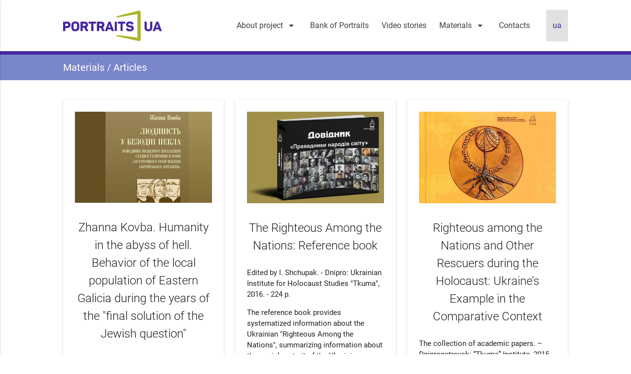

--- FILE ---
content_type: text/html; charset=UTF-8
request_url: https://xn--e1agqdganc.com.ua/pages/materials/library/?lang=eng
body_size: 6966
content:
<!DOCTYPE html>
<html lang="en">
<head>
	<meta charset="UTF-8">
	<title>портрети.com.ua</title>
	<meta charset="UTF-8">
	<meta name="viewport" content="width=device-width, user-scalable=no, initial-scale=1.0, maximum-scale=1.0, minimum-scale=1.0">
	<meta http-equiv="X-UA-Compatible" content="ie=edge">
	<link href="https://fonts.googleapis.com/icon?family=Material+Icons" rel="stylesheet">
	<link href="https://fonts.googleapis.com/css?family=Merriweather" rel="stylesheet">
	<link rel="stylesheet" href="/assets/css/normalize.css" media="stylesheet">
	<link rel="stylesheet" href="/assets/css/materialize.css" media="screen,projection">
	<link rel="stylesheet" href="/assets/css/fresco.css">
	<link rel="stylesheet" href="/assets/css/slick/slick.css">
	<link href="/assets/css/jquery.fancybox.css" rel="stylesheet">
	<link href="/assets/audioplayer/clean-html-player.css" rel="stylesheet">
	<link rel="stylesheet" href="/assets/css/styles.css">
</head>
<body>
<div id="page-wrapper"> <!-- page wrapper for footer calculate-->
<header>
	<section class="container">
		<nav class="white">
			<div class="nav-wrapper">
				<a href="/?lang=eng" class="brand-logo"><img src="/assets/logo/logo_eng.svg" class="logo"></a>
				<a href="#" data-activates="mobile-demo" class="button-collapse"><i class="material-icons black-text" style="font-size: 35px;">menu</i></a>
				<ul class="right hide-on-med-and-down black-text">
					<li><a class="dropdown-button" href="#!" data-activates="dropdown1">About project<i class="material-icons right">arrow_drop_down</i></a>
						<ul id="dropdown1" class="dropdown-content">
							<li><a href="/pages/about/desc/?lang=eng">Description</a></li>
							<li class="divider"></li>
							<!--<li><a href="/pages/about/rules/index.php?lang=eng">Participation</a></li>
							<li class="divider"></li>-->
							<li><a href="/pages/about/register/?lang=eng">Registration</a></li>
							<li class="divider"></li>
							<!--<li class="linkDisabled"><a href="/pages/about/partners/">Партнери</a></li>-->
							<li><a href="/pages/about/partners/?lang=eng">Partners</a></li>
							<li class="divider"></li>
							<li><a href="/pages/about/downloads/?lang=eng">Downloads</a></li>
						</ul>
					</li>
					<!--					<li class="linkDisabled"><a href="#">Банк портретів</a></li>-->
					<li><a href="/portraits/?lang=eng">Bank of Portraits</a></li>
					<li><a href="/pages/videostories/?lang=eng">Video stories</a></li>
					<li><a class="dropdown-button href="#!" data-activates="dropdown2">Materials<i class="material-icons right">arrow_drop_down</i></a>
						<ul id="dropdown2" class="dropdown-content">
							<li><a href="/pages/materials/video/?lang=eng">Video</a></li>
							<li class="divider"></li>
							<li><a href="/pages/materials/library/?lang=eng">Articles</a></li>
							<li class="divider"></li>
							<li><a href="#" class="linkDisabled">Projects</a></li>
						</ul>
					</li>
					<li><a href="/pages/contacts/?lang=eng">Contacts</a></li>
					<li><a href="/" style="color: #4527a0;background: #e1e1e1; margin-left: 20px">ua</a></li>
				</ul>
				<!-- мобильное меню -->
				<ul class="side-nav" id="mobile-demo">
					<li><a class="dropdown-button-mobile" href="#" data-activates="dropdown1-mobile">About project<i class="material-icons right">arrow_drop_down</i></a>
						<ul id="dropdown1-mobile" class="dropdown-content">
							<li><a href="/pages/about/desc/?lang=eng">Description</a></li>
							<li class="divider"></li>
							<li><a href="/pages/about/rules/?lang=eng">Participation</a></li>
							<li class="divider"></li>
							<li><a href="/pages/about/register/?lang=eng">Registration</a></li>
							<li class="divider"></li>
							<li class="linkDisabled"><a href="/pages/about/partners/?lang=eng">Partners</a></li>
						</ul>
					</li>
					<li><a href="/portraits/?lang=eng">Bank of Portraits</a></li>
					<li><a href="/pages/videostories/?lang=eng">Video stories</a></li>
					<li><a class="dropdown-button-mobile" href="#" data-activates="dropdown2-mobile">Materials<i class="material-icons right">arrow_drop_down</i></a>
						<ul id="dropdown2-mobile" class="dropdown-content">
							<li><a href="/pages/materials/video/?lang=eng">Video</a></li>
							<li class="divider"></li>
							<li><a href="/pages/materials/library/?lang=eng">Articles</a></li>
							<li class="divider"></li>
							<li><a href="#" class="linkDisabled">Projects</a></li>
						</ul>
					</li>
					<li><a href="/pages/contacts/?lang=eng">Contacts</a></li>
					<li><a href="/" style="color: #4527a0;background: #e1e1e1;">ua</a></li>
				</ul>
				<!-- end мобильное меню -->
			</div>
		</nav>
	</section>
</header>
<main><section class="container-fluid">
	<div class="colorLineBack deep-purple darken-3"></div>
	<div class="indigo lighten-2">
		<div class="container">
			<h5 class="white-text noMargin">Materials / Articles</h5>
		</div>
	</div>
</section>

<section class="container container-margin">
	<div class="row">

		<div class="col s12 m3 l4">
			<div class="center card-panel matchheight">
				<div class="card-content">
					<div class="card-image">
						<img src="/img/library/1.jpg">
					</div>
					<p class="card-title">Zhanna Kovba. Humanity in the abyss of hell. Behavior of the local population of Eastern Galicia during the years of the "final solution of the Jewish question"</p>
					<div class="left-align">
						<p>Based on archival sources, memoirs, oral testimonies of native Galicians recorded by the author. Includes witnesses of Ukrainians, Poles, Jews on the events, social, economic and living conditions of three peoples during the interwar period and during the Second World War.</p>
						<p>It focuses on the behavior of the local population during the so-called "final solution of the Jewish question".</p>
						<p>Contains the names of Galicians: Poles and Ukrainians who were exterminated by the Nazis for helping Jews. It also includes data on Galicians Righteous Among the Nations. Recommended for historians, sociologists, Ukrainian scholars, those who are interested in history, modernity, and the prospects of interethnic relations.</p>

					</div>

					<div class="card-action">
						<a href="/img/library/pdf/1.pdf" target="_blank">Read</a>
					</div>
				</div>
			</div>
		</div>

		<div class="col s12 m3 l4">
			<div class="center card-panel matchheight">
				<div class="card-content">
					<div class="card-image">
						<img src="/img/library/2.jpg">
					</div>
					<p class="card-title">The Righteous Among the Nations: Reference book</p>
					<div class="left-align">
						<p>Edited by I. Shchupak. - Dnipro: Ukrainian Institute for Holocaust Studies "Tkuma", 2016. - 224 p.</p>
						<p>The reference book provides systematized information about the Ukrainian "Righteous Among the Nations", summarizing information about the social portrait of the Ukrainian Righteous (nationality, religion, social background, profession), as well as about the future fate of both rescuers and rescued.</p>
						<p>The book is based on official data from the Yad Vashem, World Holocaust Remembrance Center. The reference book will be useful for historians, postgraduate students, students, teachers and anyone interested in the history of Ukraine during the World War II and the Holocaust.</p>


					</div>
					<div class="card-action">
						<a href="/img/library/pdf/2.pdf" target="_blank">Read</a>
					</div>
				</div>
			</div>
		</div>

		<div class="col s12 m3 l4">
			<div class="center card-panel matchheight">
				<div class="card-content">
					<div class="card-image">
						<img src="/img/library/3.jpg">
					</div>
					<p class="card-title">Righteous among the Nations and Other Rescuers during the Holocaust: Ukraine’s Example in the Comparative Context</p>
					<div class="left-align">
						<p>The collection of academic papers. – Dnipropetrovsk: “Tkuma” Institute, 2015. – 200 p.</p>
						<p>The collection contains academic articles about the history of the Holocaust in Ukraine. The articles are dedicated to such problems as rescue of the Jews by the locals during the period of Nazi occupation of Ukraine in 1941–44.</p>
						<p>Recommended for researchers, postgraduate students, students, teachers and those who are interested in the Holocaust and WWII studies.</p>

					</div>
					<div class="card-action">
						<a href="/img/library/pdf/3.pdf" target="_blank">Read</a>
					</div>
				</div>
			</div>
		</div>

		<div class="col s12 m3 l4">
			<div class="center card-panel matchheight">
				<div class="card-content">
					<div class="card-image">
						<img src="/img/library/4.jpg">
					</div>
					<p class="card-title">"Those who restore faith in human": Righteous Among the Nations of Dnipropetrovsk region</p>
					<div class="left-align">
						<p>Edited by I. Shchupak. Dnipro: “Tkuma” Institute; "Lira LTD". 2019. 108 p.</p>
						<p>Popular science edition dedicated to the Righteous Among the Nations who were residents and natives of Dnipropetrovsk region. Contains biographical essays about the Righteous Among the Nations and history of rescue of Jews in the region.</p>
						<p>The book is based on unique archival documents, oral testimonies and data from the Yad Vashem, World Holocaust Remembrance Center.</p>
						<p>The publication is addressed to general readers.</p>

					</div>
					<div class="card-action">
						<a href="/img/library/pdf/4.pdf" target="_blank">Read</a>
					</div>
				</div>
			</div>
		</div>

		<div class="col s12 m3 l4">
			<div class="center card-panel matchheight">
				<div class="card-content">
					<div class="card-image">
						<img src="/img/library/5.jpg">
					</div>
					<p class="card-title">Presentations from the  International academic online conference dedicated to the 155th anniversary of Metropolitan Andrey Sheptysky’s birth</p>
					<div class="left-align">
						<p>Compiled by Yuriy Skira, edited by Hanna Dydyk-Meush. – Lviv: Koleso, 2021. – 220 p.</p>
						<p>The collection includes presentations delivered by the participants of the International academic online conference (September 26–30, 2020) to commemorate the  155th anniversary of Metropolitan Andrey Sheptytsky’s birth. It raises issues related to various aspects of the activity of the onetime Head of the Ukrainian Greek Catholic Church.</p>

					</div>
					<div class="card-action">
						<a href="/img/library/pdf/5.pdf" target="_blank">Read</a>
					</div>
				</div>
			</div>
		</div>

		<div class="col s12 m3 l4">
			<div class="center card-panel matchheight">
				<div class="card-content">
					<div class="card-image">
						<img src="/img/library/6.jpg">
					</div>
					<p class="card-title">«I was ready to sacrifice even my life for you…» writings of the Righteous Among the Nations, hieromonk Danyil Tymchyna</p>
					<div class="left-align">
						<p>Compiled by Yuriy Skira, edited by Hanna Dydyk-Meush. – Lviv: Svichado, 2020.</p>
						<p>The writings of the Righteous Among the Nations, hieromonk Danyil (Dmytro Tymchyna, 1900 – 1972) are being published for the first time. The documents presented in this book are stored in the Central State Historical Archive of Ukraine in Lviv (fond 358, opys 1, file 81), in the archives of the Univ Holy Dormition Lavra of the Studite Rule (fond 15, file 15, vol. I), in archives of the Postulation Center of Monasteries of the Studite Rule (collection of old prints), in the V. Stefanyk National Scientific Library of Ukraine in Lviv. These documents reflect the worldview and interior perceptions of a man who, during the Holocaust, saved Jewish children at the risk of his own life and the lives of his fellow monks.</p>

					</div>
					<div class="card-action">
						<a href="/img/library/pdf/6.pdf" target="_blank">Read</a>
					</div>
				</div>
			</div>
		</div>

		<div class="col s12 m3 l4">
			<div class="center card-panel matchheight">
				<div class="card-content">
					<div class="card-image">
						<img src="/img/library/7.jpg">
					</div>
					<p class="card-title">Skira Y. The activity of hieromonk Herman (Budzinsky) in the salvage of Jews during the Holocaust in the village of Univ and city of Lviv</p>
					<div class="left-align">
						<p>The Caucasus – 2017. – 16. – P. 38 – 42</p>
						<p>The article is based on the materials from the Archive of the Institute of History of the Church of Ukrainian Catolic University, Archive of Univ Holy Dormition Lavra and other sources. This article is dedicated to the activity of hieromonk Herman (Budzinsky) in the salvage of Jews during the Holocaust in the village of Univ and city of Lviv.</p>

					</div>
					<div class="card-action">
						<a href="/img/library/pdf/7.pdf" target="_blank">Read</a>
					</div>
				</div>
			</div>
		</div>

		<div class="col s12 m3 l4">
			<div class="center card-panel matchheight">
				<div class="card-content">
					<div class="card-image">
						<img src="/img/library/8.jpg">
					</div>
					<p class="card-title">Skira Y. Sheltering of Faina Lacher by Monks and Nuns of the Studite Rite during the Holocaust</p>
					<div class="left-align">
						<p>Scientific notes of Vinnytsia Mykhailo Kotsubynskyi State Pedagogical University. The collection of academic papers. Edited by prof. Melnychuk O.A. - Vinnytsia: 2017.25. - P. 138-144</p>
						<p>The article studies Faina Lacher rescue by monks and nuns of the Studite Rite during the Holocaust. The author emphasizes Faina Lacher’s key life moments, analyzes the role of environment and family relations, observes the stages of hiding, motives of those involved in this process and methods they used. The research particularly focuses on the issues of Faina Lacher’s worldview evolution which led to her entering the Holy Protection Monastery of the Studite Rite.</p>

					</div>
					<div class="card-action">
						<a href="/img/library/pdf/8.pdf" target="_blank">Read</a>
					</div>
				</div>
			</div>
		</div>

		<div class="col s12 m3 l4">
			<div class="center card-panel matchheight">
				<div class="card-content">
					<div class="card-image">
						<img src="/img/library/9.jpg">
					</div>
					<p class="card-title">Skira Y. The stern family rescue by metropolitan archbishop Аndrey Sheptytsky in the light of memories of Lili Pohlmann</p>
					<div class="left-align">
						<p>Bulletin  оf Taras Shevchenko National University оf Kyiv. – 2017. – 2(133). – Р. 68 – 70</p>
						<p>For the attention of scientific community, we propose the document "My meeting with the metropolitan archbishop Andrey Sheptytsky" being the memory of Mrs. Lili Pohlmann who was rescued during the Holocaust. It tells us a deadlock situation the Jewish family of Sterns was in, and how they did call for help to the head of the Greek Catholic Church metropolitan archbishop Andrey Sheptytsky. The document is witnesses the stance of the Greek Catholic clergy and monkhood on the Holocaust events. It represents the mechanisms and methods used by the immediate circle of Andrey Sheptytsky in order to carry out his commission of the Jews rescue from the hands of the Nazis.</p>

					</div>
					<div class="card-action">
						<a href="/img/library/pdf/9.pdf" target="_blank">Read</a>
					</div>
				</div>
			</div>
		</div>

		<div class="col s12 m3 l4">
			<div class="center card-panel matchheight">
				<div class="card-content">
					<div class="card-image">
						<img src="/img/library/10.jpg">
					</div>
					<p class="card-title">Скіра Ю. Переховування євреїв монахами Студійського уставу на взуттєвій фабриці «Солід» у Львові в 1942 – 1944 рр.</p>
					<div class="left-align">
						<p>Historical and Cultural Studies. - 2016. - 1(3). - P. 113 - 117</p>
						<p>The article describes sheltering of the Jewish families in the cellars of the “Solid” shoe factory in Lviv by the Monks of Studite Rite during 1942-1944. The stories of the factory and its director Yoann (Peters) are represented in the article. In the second part, there is a description of the living conditions of workers in the ghetto of Lviv, the labor of the Jewish shoemakers and their escape after the invitation from the Monks of Studite Rite.</p>

					</div>
					<div class="card-action">
						<a href="/img/library/pdf/10.pdf" target="_blank">Read</a>
					</div>
				</div>
			</div>
		</div>

		<div class="col s12 m3 l4">
			<div class="center card-panel matchheight">
				<div class="card-content">
					<div class="card-image">
						<img src="/img/library/11.jpg">
					</div>
					<p class="card-title">Skira Y. Start of the campaign for the rescue of the Jews by the Metropolitan Andrey Sheptytsky in August 1942</p>
					<div class="left-align">
						<p>Еvropský filozofický a historický diskurz. – 2017. – 3(3). – P. 14 – 18</p>
						<p>Start of the campaign for the rescue of Jews by the Metropolitan Andrey Sheptytsky in August 1942 is studied in the article. The author begins with an analysis of the August campaign in 1942 as a massive Holocaust of Lviv’s Jewish community. He focuses on the fact that a foreboding of imminent catastrophe felt by some Jews led them, in despair, to address the Head of the Ukrainian Greek Catholic Church. A visit of Rabbis Dawid Kahane and Kalman Chameides started the campaign for the rescue of Jewish children from Lviv Ghetto. Active rescue efforts regarding adult Jews were made during the August operation. Events that took place in August 1942 became the turning point for Metropolitan Andrey Sheptytsky and Lviv Jews and their relationship, since they started the process of rescuing people deprived of the right to live by the Nazis.</p>

					</div>
					<div class="card-action">
						<a href="/img/library/pdf/11.pdf" target="_blank">Read</a>
					</div>
				</div>
			</div>
		</div>

		<div class="col s12 m3 l4">
			<div class="center card-panel matchheight">
				<div class="card-content">
					<div class="card-image">
						<img src="/img/library/12.jpg">
					</div>
					<p class="card-title">Skira Y. Empathy of Metropolitan Andrey Sheptytsky toward the victims of Holocaust in the reminiscences of witnesses</p>
					<div class="left-align">
						<p>Actual problems of Ukrainian and world history. The collection of academic papers of Rivne State University of the Humanities. - Rivne: 2016.27. - P. 50 - 54</p>
						<p>Empathy of the Metropolitan Andrey Sheptytsky, the head of the Ukrainian Greek Catholic Church, was studied in the article based on the reminiscences of witnesses to those events and people who spoke to him on this matter and gave their testimony. For the author, it was very important to show the Metropolitan first and foremost as a person having a fairly compassionate perception of the world. To reach the goal, the author analyzed the Church leader's key life moments and substantiated that the Metropolitan had been familiar with persecutions and sufferings. He had been a victim and subjected to persecutions, but his outmost desire was to fulfil his vocation to the priesthood, and to implement and enforce the Christian commandment of love for one's neighbour. That is what laid the basis for his inner anxiety and empathy with the Jewish tragedy, compassion for the Jewish people and brought him to save their lives.</p>

					</div>
					<div class="card-action">
						<a href="/img/library/pdf/12.pdf" target="_blank">Read</a>
					</div>
				</div>
			</div>
		</div>

	</div>
</section></main>
</div> <!-- end of page wrapper -->
<footer class="page-footer lime darken-2">
	<div class="container">
		<div class="row">
			<div class="col l6 s12">
				<a href="//warmuseum.kyiv.ua" target="_blank"><img type="image/svg+xml" class="logo_white"src="/assets/svg/logo_museum_new_white_eng.svg"></a>
				<a href="//https://tkuma.dp.ua" target="_blank"><img type="image/svg+xml" class="logo_tkuma" src="/assets/svg/logo_tkuma_white.svg"></a>
			</div>
			<div class="col l4 offset-l2 s12" style="text-align: right;">
				<a href="//www.facebook.com/%D0%9F%D0%BE%D1%80%D1%82%D1%80%D0%B5%D1%82%D0%B8UA-1582669728422998/" target="_blank"><img type="image/svg+xml" class="logo_fb"src="/assets/svg/facebook_white.svg"></a>
				<a href="//www.youtube.com/channel/UCeJBlGAPbeb_8K_zmjCvwkA/videos" target="_blank"><img type="image/svg+xml" class="logo_yt"src="/assets/svg/yt_white.svg"></a>
				<!--<ul>
					<li><a class="grey-text text-lighten-3" href="#!">portraitsua@gmail.com</a></li>
				</ul>-->
			</div>
		</div>
	</div>
	<div class="footer-copyright">
		<div class="container">
			© 2026 National Museum of the History of Ukraine in the Second World War. Memorial complex.
		</div>
	</div>
</footer>

<svg xmlns="http://www.w3.org/2000/svg" xmlns:xlink="http://www.w3.org/1999/xlink" style="display: none">
	<symbol id="icon_video" viewBox="0 0 50 50">
		<path class="cls-1" d="M50,25A25,25,0,1,1,25,0,25,25,0,0,1,50,25Zm-34.1-.1h0V35c0,2.2,1.4,3,3.3,1.9a4.1,4.1,0,0,0,1.1-.7l16.5-9.5c1.2-.7,1.7-2.1.3-3.2l-.9-.6-8.9-5.1L19.1,13c-1.8-1-3.1-.2-3.2,1.9v10Z" transform="translate(0)"/>
		<path class="cls-2" d="M15.9,24.9v-10c.1-2.1,1.4-2.9,3.2-1.9l8.2,4.8,8.9,5.1.9.6c1.4,1.1.9,2.5-.3,3.2L20.3,36.2a4.1,4.1,0,0,1-1.1.7c-1.9,1.1-3.3.3-3.3-1.9V24.9Z" transform="translate(0)"/>
	</symbol>
</svg>


</body>

<!-- для работы parallax -->
<script src="//code.jquery.com/jquery-latest.js"></script>
<!--<script src="/assets/js/jquery-3.4.1.min.js"></script>-->
<script src="/assets/js/materialize.min.js"></script>
<script src="/assets/js/matchHeight-min.js"></script>
<script src="/assets/js/scroll.js"></script>
<script src="/assets/js/fresco.js"></script>
<script src="/assets/js/slick.min.js"></script>
<!--<script src="/assets/js/highlight.js"></script>-->
<script src="/assets/js/sticky-kit.min.js"></script>
<script src="/assets/js/jquery.fancybox.min.js"></script>
<script src="/assets/js/scripts.js"></script>
<script src="/assets/audioplayer/clean-html-player.js"></script>
<!--<script src="https://maps.googleapis.com/maps/api/js?libraries=places&key=AIzaSyBZJWqPJH0ua-gjQSRbgmyJ7X3H0peWpww"></script>-->
<!--<script src="//www.youtube.com/iframe_api"></script>-->
<!--<script id="dsq-count-scr" src="//portraitsua.disqus.com/count.js" async></script>-->
<script>

    if (element_isset(document.getElementById('search_form'))) {
        let checkbox_status_1 = document.getElementById('status_1');
        let checkbox_status_4 = document.getElementById('status_4');
        checkbox_status_1.addEventListener('change', event => {
            event.target.checked ? checkbox_status_4.disabled = true : checkbox_status_4.disabled = false;
        })
        checkbox_status_4.addEventListener('change', event => {
            event.target.checked ? checkbox_status_1.disabled = true : checkbox_status_1.disabled = false;
        })
    }

    // ----------------------------- наличие элемента в DOM -----------------------------------
    function element_isset(element) {
        // если элемент присутствует, возвращаем TRUE, если отсутствует FALSE
        return (typeof (element) !== 'undefined' && element !== null);
    }

    let tr_link = document.querySelectorAll('.tr_link:not(.link_disable');
    if (element_isset(tr_link)) {

	    let currentUrl = window.location.href;
	    const queryParams = getQueryParams(currentUrl)
	    const searchString = queryParams.lastname;
	    const hasSearchString = queryParams.hasOwnProperty('lastname') && queryParams.lastname !== '';

	    tr_link.forEach((e) => {
		    e.addEventListener('click', () => {
			    window.location = e.getAttribute('data-link');
		    })
		    let td = e.querySelector('td:first-child a')
		    if (hasSearchString) {
			    let td_content = td.innerText;
			    td.innerHTML = replaceAll(td_content, searchString)
		    }
	    });

	    function getQueryParams(url) {
		    const paramArr = url.slice(url.indexOf('?') + 1).split('&');
		    const params = {};
		    paramArr.map(param => {
			    const [key, val] = param.split('=');
			    params[key] = decodeURIComponent(val);
		    })
		    return params;
	    }


	    function replaceAll(str, find, replace) {
		    return str.replace(new RegExp(`^${find}`, 'gi'), `<span class='search_yellow'>${toUpperCaseFirstChar(find)}</span>`);
		    //return str.replace(new RegExp(escapeRegExp(find), 'gi'), `<span class='search_yellow'>${find}</span>`);
	    }

	    function escapeRegExp(string) {
		    return string.replace(/[.*+?^${}()|[\]\\]/g, '\\$&'); // $& means the whole matched string
	    }

	    function toUpperCaseFirstChar(string) {
		    return string.charAt(0).toUpperCase() + string.slice(1);
	    }

    }

	$(document).on('ready', function () {

        $(document).ready(function(){
            if ($('select').length){
				$('select').formSelect();
			}
        });

		// работает только со старыми версиями JQUERY
		if ($('.parallax').length) {
			$('.parallax').parallax();
			/*$('.activator').highlight('м',{
				wholeWord: true, // or false
				ignoreCase: true, // or false
				background: "#ffff00",
				color: "#000",
				bold: false
			});*/
		}
		if ($('#pushpin').length) {
			$('#pushpin').stick_in_parent({parent: '.mainText'});
		}
	});
</script>
<!--AIzaSyBZJWqPJH0ua-gjQSRbgmyJ7X3H0peWpww-->
</html>

--- FILE ---
content_type: text/css
request_url: https://xn--e1agqdganc.com.ua/assets/audioplayer/clean-html-player.css
body_size: 6460
content:
/*
 * Clean Html Player v.2.0.0
 * https://cleanhtmlplayer.com/
 * File compiled from two parts with own licenses: plyr.io (MIT License) and clean-html-player (Envato License)
 */
/*
 * The MIT License (MIT)
 * Copyright (c) 2017 Sam Potts
 * Permission is hereby granted, free of charge, to any person obtaining a copy of this software and associated documentation files (the "Software"), to deal in the Software without restriction, including without limitation the rights to use, copy, modify, merge, publish, distribute, sublicense, and/or sell copies of the Software, and to permit persons to whom the Software is furnished to do so, subject to the following conditions:
 * The above copyright notice and this permission notice shall be included in all copies or substantial portions of the Software.
 * THE SOFTWARE IS PROVIDED "AS IS", WITHOUT WARRANTY OF ANY KIND, EXPRESS OR IMPLIED, INCLUDING BUT NOT LIMITED TO THE WARRANTIES OF MERCHANTABILITY, FITNESS FOR A PARTICULAR PURPOSE AND NONINFRINGEMENT. IN NO EVENT SHALL THE AUTHORS OR COPYRIGHT HOLDERS BE LIABLE FOR ANY CLAIM, DAMAGES OR OTHER LIABILITY, WHETHER IN AN ACTION OF CONTRACT, TORT OR OTHERWISE, ARISING FROM, OUT OF OR IN CONNECTION WITH THE SOFTWARE OR THE USE OR OTHER DEALINGS IN THE SOFTWARE.
 */
@-webkit-keyframes plyr-progress {
    to {
        background-position: 25px 0;
    }
}
@keyframes plyr-progress {
    to {
        background-position: 25px 0;
    }
}

@-webkit-keyframes plyr-popup {
    0% {
        opacity: .5;
        -webkit-transform: translateY(10px);
                transform: translateY(10px);
    }
    to {
        opacity: 1;
        -webkit-transform: translateY(0);
                transform: translateY(0);
    }
}

@keyframes plyr-popup {
    0% {
        opacity: .5;
        -webkit-transform: translateY(10px);
                transform: translateY(10px);
    }
    to {
        opacity: 1;
        -webkit-transform: translateY(0);
                transform: translateY(0);
    }
}

@-webkit-keyframes plyr-fade-in {
    from {
        opacity: 0;
    }
    to {
        opacity: 1;
    }
}

@keyframes plyr-fade-in {
    from {
        opacity: 0;
    }
    to {
        opacity: 1;
    }
}

.plyr {
    -moz-osx-font-smoothing: auto;
    -webkit-font-smoothing: subpixel-antialiased;
    direction: ltr;
    font-family: Avenir,"Avenir Next","Helvetica Neue","Segoe UI",Helvetica,Arial,sans-serif;
    font-variant-numeric: tabular-nums;
    font-weight: 500;
    line-height: 1.7;
    max-width: 100%;
    min-width: 200px;
    position: relative;
    text-shadow: none;
    transition: box-shadow .3s ease;
}

.plyr audio, .plyr video {
    border-radius: inherit;
    height: auto;
    vertical-align: middle;
    width: 100%;
}

.plyr button {
    font: inherit;
    line-height: inherit;
    width: auto;
}

.plyr:focus {
    outline: 0;
}

.plyr--full-ui {
    box-sizing: border-box;
}

.plyr--full-ui *, .plyr--full-ui ::after, .plyr--full-ui ::before {
    box-sizing: inherit;
}

.plyr--full-ui a, .plyr--full-ui button, .plyr--full-ui input, .plyr--full-ui label {
    touch-action: manipulation;
}

.plyr__badge {
    background: #4f5b5f;
    border-radius: 2px;
    color: #fff;
    font-size: 9px;
    line-height: 1;
    padding: 3px 4px;
}

.plyr--full-ui ::-webkit-media-text-track-container {
    display: none;
}

.plyr__captions {
    -webkit-animation: plyr-fade-in .3s ease;
            animation: plyr-fade-in .3s ease;
    bottom: 0;
    color: #fff;
    display: none;
    font-size: 14px;
    left: 0;
    padding: 10px;
    position: absolute;
    text-align: center;
    transition: -webkit-transform .4s ease-in-out;
    transition: transform .4s ease-in-out;
    transition: transform .4s ease-in-out, -webkit-transform .4s ease-in-out;
    width: 100%;
}

.plyr__captions .plyr__caption {
    background: rgba(0, 0, 0, 0.8);
    border-radius: 2px;
    -webkit-box-decoration-break: clone;
    box-decoration-break: clone;
    line-height: 185%;
    padding: .2em .5em;
    white-space: pre-wrap;
}

.plyr__captions .plyr__caption div {
    display: inline;
}

.plyr__captions span:empty {
    display: none;
}

.plyr--captions-active .plyr__captions {
    display: block;
}

.plyr:not(.plyr--hide-controls) .plyr__controls:not(:empty) ~ .plyr__captions {
    -webkit-transform: translateY(-40px);
            transform: translateY(-40px);
}

.plyr__control {
    background: 0 0;
    border: 0;
    border-radius: 3px;
    color: inherit;
    cursor: pointer;
    flex-shrink: 0;
    overflow: visible;
    padding: 7px;
    position: relative;
    transition: all .3s ease;
}

.plyr__control svg {
    display: block;
    fill: currentColor;
    height: 18px;
    pointer-events: none;
    width: 18px;
}

.plyr__control:focus {
    outline: 0;
}

.plyr__control.plyr__tab-focus {
    box-shadow: 0 0 0 5px rgba(26, 175, 255, 0.5);
    outline: 0;
}

a.plyr__control {
    text-decoration: none;
}

a.plyr__control::after, a.plyr__control::before {
    display: none;
}

.plyr__control.plyr__control--pressed .icon--not-pressed, .plyr__control.plyr__control--pressed .label--not-pressed, .plyr__control:not(.plyr__control--pressed) .icon--pressed, .plyr__control:not(.plyr__control--pressed) .label--pressed {
    display: none;
}

.plyr--audio .plyr__control.plyr__tab-focus, .plyr--audio .plyr__control:hover, .plyr--audio .plyr__control[aria-expanded=true] {
    background: #1aafff;
    color: #fff;
}

.plyr--video .plyr__control svg {
    -webkit-filter: drop-shadow(0 1px 1px rgba(0, 0, 0, 0.15));
            filter: drop-shadow(0 1px 1px rgba(0, 0, 0, 0.15));
}

.plyr--video .plyr__control.plyr__tab-focus, .plyr--video .plyr__control:hover, .plyr--video .plyr__control[aria-expanded=true] {
    background: #1aafff;
    color: #fff;
}

.plyr__control--overlaid {
    background: rgba(26, 175, 255, 0.8);
    border: 0;
    border-radius: 100%;
    box-shadow: 0 1px 1px rgba(0, 0, 0, 0.15);
    color: #fff;
    display: none;
    left: 50%;
    padding: 15px;
    position: absolute;
    top: 50%;
    -webkit-transform: translate(-50%, -50%);
            transform: translate(-50%, -50%);
    z-index: 2;
}

.plyr__control--overlaid svg {
    left: 2px;
    position: relative;
}

.plyr__control--overlaid:focus, .plyr__control--overlaid:hover {
    background: #1aafff;
}

.plyr--playing .plyr__control--overlaid {
    opacity: 0;
    visibility: hidden;
}

.plyr--full-ui.plyr--video .plyr__control--overlaid {
    display: block;
}

.plyr--full-ui ::-webkit-media-controls {
    display: none;
}

.plyr__controls {
    align-items: center;
    display: flex;
    justify-content: flex-end;
    text-align: center;
}

.plyr__controls .plyr__menu, .plyr__controls .plyr__progress, .plyr__controls .plyr__time, .plyr__controls .plyr__volume, .plyr__controls > .plyr__control {
    margin-left: 5px;
}

.plyr__controls .plyr__menu + .plyr__control, .plyr__controls .plyr__progress + .plyr__control, .plyr__controls > .plyr__control + .plyr__control, .plyr__controls > .plyr__control + .plyr__menu {
    margin-left: 2px;
}

.plyr__controls > .plyr__control:first-child, .plyr__controls > .plyr__control:first-child + [data-plyr=pause] {
    margin-left: 0;
    margin-right: auto;
}

.plyr__controls:empty {
    display: none;
}

.plyr--audio .plyr__controls {
    background: #fff;
    border-radius: inherit;
    color: #4f5b5f;
    padding: 10px;
}

.plyr--video .plyr__controls {
    background: linear-gradient(rgba(0, 0, 0, 0), rgba(0, 0, 0, 0.7));
    border-bottom-left-radius: inherit;
    border-bottom-right-radius: inherit;
    bottom: 0;
    color: #fff;
    left: 0;
    padding: 20px 5px 5px;
    position: absolute;
    right: 0;
    transition: opacity .4s ease-in-out,-webkit-transform .4s ease-in-out;
    transition: opacity .4s ease-in-out,transform .4s ease-in-out;
    transition: opacity .4s ease-in-out,transform .4s ease-in-out,-webkit-transform .4s ease-in-out;
    z-index: 3;
}

.plyr--video.plyr--hide-controls .plyr__controls {
    opacity: 0;
    pointer-events: none;
    -webkit-transform: translateY(100%);
            transform: translateY(100%);
}

.plyr [data-plyr=airplay], .plyr [data-plyr=captions], .plyr [data-plyr=fullscreen], .plyr [data-plyr=pip] {
    display: none;
}

.plyr--airplay-supported [data-plyr=airplay], .plyr--captions-enabled [data-plyr=captions], .plyr--fullscreen-enabled [data-plyr=fullscreen], .plyr--pip-supported [data-plyr=pip] {
    display: inline-block;
}

.plyr__video-embed {
    height: 0;
    padding-bottom: 56.25%;
    position: relative;
}

.plyr__video-embed iframe {
    border: 0;
    height: 100%;
    left: 0;
    position: absolute;
    top: 0;
    -webkit-user-select: none;
    -moz-user-select: none;
    -ms-user-select: none;
    user-select: none;
    width: 100%;
}

.plyr--full-ui .plyr__video-embed > .plyr__video-embed__container {
    padding-bottom: 240%;
    position: relative;
    -webkit-transform: translateY(-38.28125%);
            transform: translateY(-38.28125%);
}

.plyr__menu {
    display: flex;
    position: relative;
}

.plyr__menu .plyr__control svg {
    transition: -webkit-transform .3s ease;
    transition: transform .3s ease;
    transition: transform .3s ease, -webkit-transform .3s ease;
}

.plyr__menu .plyr__control[aria-expanded=true] svg {
    -webkit-transform: rotate(90deg);
            transform: rotate(90deg);
}

.plyr__menu .plyr__control[aria-expanded=true] .plyr__tooltip {
    display: none;
}

.plyr__menu__container {
    -webkit-animation: plyr-popup .2s ease;
            animation: plyr-popup .2s ease;
    background: rgba(255, 255, 255, 0.9);
    border-radius: 4px;
    bottom: 100%;
    box-shadow: 0 1px 2px rgba(0, 0, 0, 0.15);
    color: #4f5b5f;
    font-size: 16px;
    margin-bottom: 10px;
    position: absolute;
    right: -3px;
    text-align: left;
    white-space: nowrap;
    z-index: 3;
}

.plyr__menu__container > div {
    overflow: hidden;
    transition: height 0.35s cubic-bezier(0.4, 0, 0.2, 1), width 0.35s cubic-bezier(0.4, 0, 0.2, 1);
}

.plyr__menu__container::after {
    border: 4px solid transparent;
    border-top-color: rgba(255, 255, 255, 0.9);
    content: '';
    height: 0;
    position: absolute;
    right: 15px;
    top: 100%;
    width: 0;
}

.plyr__menu__container [role=menu] {
    padding: 7px;
}

.plyr__menu__container [role=menuitem], .plyr__menu__container [role=menuitemradio] {
    margin-top: 2px;
}

.plyr__menu__container [role=menuitem]:first-child, .plyr__menu__container [role=menuitemradio]:first-child {
    margin-top: 0;
}

.plyr__menu__container .plyr__control {
    align-items: center;
    color: #4f5b5f;
    display: flex;
    font-size: 14px;
    padding: 4px 11px;
    -webkit-user-select: none;
    -moz-user-select: none;
    -ms-user-select: none;
    user-select: none;
    width: 100%;
}

.plyr__menu__container .plyr__control > span {
    align-items: inherit;
    display: flex;
    width: 100%;
}

.plyr__menu__container .plyr__control::after {
    border: 4px solid transparent;
    content: '';
    position: absolute;
    top: 50%;
    -webkit-transform: translateY(-50%);
            transform: translateY(-50%);
}

.plyr__menu__container .plyr__control--forward {
    padding-right: 28px;
}

.plyr__menu__container .plyr__control--forward::after {
    border-left-color: rgba(79, 91, 95, 0.8);
    right: 5px;
}

.plyr__menu__container .plyr__control--forward.plyr__tab-focus::after, .plyr__menu__container .plyr__control--forward:hover::after {
    border-left-color: currentColor;
}

.plyr__menu__container .plyr__control--back {
    font-weight: 500;
    margin: 7px;
    margin-bottom: 3px;
    padding-left: 28px;
    position: relative;
    width: calc(100% - 14px);
}

.plyr__menu__container .plyr__control--back::after {
    border-right-color: rgba(79, 91, 95, 0.8);
    left: 7px;
}

.plyr__menu__container .plyr__control--back::before {
    background: #b7c5cd;
    box-shadow: 0 1px 0 #fff;
    content: '';
    height: 1px;
    left: 0;
    margin-top: 4px;
    overflow: hidden;
    position: absolute;
    right: 0;
    top: 100%;
}

.plyr__menu__container .plyr__control--back.plyr__tab-focus::after, .plyr__menu__container .plyr__control--back:hover::after {
    border-right-color: currentColor;
}

.plyr__menu__container .plyr__control[role=menuitemradio] {
    padding-left: 7px;
}

.plyr__menu__container .plyr__control[role=menuitemradio]::after, .plyr__menu__container .plyr__control[role=menuitemradio]::before {
    border-radius: 100%;
}

.plyr__menu__container .plyr__control[role=menuitemradio]::before {
    background: rgba(0, 0, 0, 0.1);
    content: '';
    display: block;
    flex-shrink: 0;
    height: 16px;
    margin-right: 10px;
    transition: all .3s ease;
    width: 16px;
}

.plyr__menu__container .plyr__control[role=menuitemradio]::after {
    background: #fff;
    border: 0;
    height: 6px;
    left: 12px;
    opacity: 0;
    top: 50%;
    -webkit-transform: translateY(-50%) scale(0);
            transform: translateY(-50%) scale(0);
    transition: opacity .3s ease,-webkit-transform .3s ease;
    transition: transform .3s ease,opacity .3s ease;
    transition: transform .3s ease,opacity .3s ease,-webkit-transform .3s ease;
    width: 6px;
}

.plyr__menu__container .plyr__control[role=menuitemradio][aria-checked=true]::before {
    background: #1aafff;
}

.plyr__menu__container .plyr__control[role=menuitemradio][aria-checked=true]::after {
    opacity: 1;
    -webkit-transform: translateY(-50%) scale(1);
            transform: translateY(-50%) scale(1);
}

.plyr__menu__container .plyr__control[role=menuitemradio].plyr__tab-focus::before, .plyr__menu__container .plyr__control[role=menuitemradio]:hover::before {
    background: rgba(0, 0, 0, 0.1);
}

.plyr__menu__container .plyr__menu__value {
    align-items: center;
    display: flex;
    margin-left: auto;
    margin-right: -5px;
    overflow: hidden;
    padding-left: 25px;
    pointer-events: none;
}

.plyr--full-ui input[type=range] {
    -webkit-appearance: none;
    background: 0 0;
    border: 0;
    border-radius: 26px;
    color: #1aafff;
    display: block;
    height: 19px;
    margin: 0;
    padding: 0;
    transition: box-shadow .3s ease;
    width: 100%;
}

.plyr--full-ui input[type=range]::-webkit-slider-runnable-track {
    background: 0 0;
    border: 0;
    border-radius: 2.5px;
    height: 5px;
    transition: box-shadow .3s ease;
    -webkit-user-select: none;
    user-select: none;
    background-image: linear-gradient(to right, currentColor var(--value, 0), transparent var(--value, 0));
}

.plyr--full-ui input[type=range]::-webkit-slider-thumb {
    background: #fff;
    border: 0;
    border-radius: 100%;
    box-shadow: 0 1px 1px rgba(0, 0, 0, 0.15), 0 0 0 1px rgba(47, 52, 61, 0.2);
    height: 13px;
    position: relative;
    transition: all .2s ease;
    width: 13px;
    -webkit-appearance: none;
    margin-top: -4px;
}

.plyr--full-ui input[type=range]::-moz-range-track {
    background: 0 0;
    border: 0;
    border-radius: 2.5px;
    height: 5px;
    transition: box-shadow .3s ease;
    -moz-user-select: none;
    user-select: none;
}

.plyr--full-ui input[type=range]::-moz-range-thumb {
    background: #fff;
    border: 0;
    border-radius: 100%;
    box-shadow: 0 1px 1px rgba(0, 0, 0, 0.15), 0 0 0 1px rgba(47, 52, 61, 0.2);
    height: 13px;
    position: relative;
    transition: all .2s ease;
    width: 13px;
}

.plyr--full-ui input[type=range]::-moz-range-progress {
    background: currentColor;
    border-radius: 2.5px;
    height: 5px;
}

.plyr--full-ui input[type=range]::-ms-track {
    background: 0 0;
    border: 0;
    border-radius: 2.5px;
    height: 5px;
    transition: box-shadow .3s ease;
    -ms-user-select: none;
    user-select: none;
    color: transparent;
}

.plyr--full-ui input[type=range]::-ms-fill-upper {
    background: 0 0;
    border: 0;
    border-radius: 2.5px;
    height: 5px;
    transition: box-shadow .3s ease;
    -ms-user-select: none;
    user-select: none;
}

.plyr--full-ui input[type=range]::-ms-fill-lower {
    background: 0 0;
    border: 0;
    border-radius: 2.5px;
    height: 5px;
    transition: box-shadow .3s ease;
    -ms-user-select: none;
    user-select: none;
    background: currentColor;
}

.plyr--full-ui input[type=range]::-ms-thumb {
    background: #fff;
    border: 0;
    border-radius: 100%;
    box-shadow: 0 1px 1px rgba(0, 0, 0, 0.15), 0 0 0 1px rgba(47, 52, 61, 0.2);
    height: 13px;
    position: relative;
    transition: all .2s ease;
    width: 13px;
    margin-top: 0;
}

.plyr--full-ui input[type=range]::-ms-tooltip {
    display: none;
}

.plyr--full-ui input[type=range]:focus {
    outline: 0;
}

.plyr--full-ui input[type=range]::-moz-focus-outer {
    border: 0;
}

.plyr--full-ui input[type=range].plyr__tab-focus::-webkit-slider-runnable-track {
    box-shadow: 0 0 0 5px rgba(26, 175, 255, 0.5);
    outline: 0;
}

.plyr--full-ui input[type=range].plyr__tab-focus::-moz-range-track {
    box-shadow: 0 0 0 5px rgba(26, 175, 255, 0.5);
    outline: 0;
}

.plyr--full-ui input[type=range].plyr__tab-focus::-ms-track {
    box-shadow: 0 0 0 5px rgba(26, 175, 255, 0.5);
    outline: 0;
}

.plyr--full-ui.plyr--video input[type=range]::-webkit-slider-runnable-track {
    background-color: rgba(255, 255, 255, 0.25);
}

.plyr--full-ui.plyr--video input[type=range]::-moz-range-track {
    background-color: rgba(255, 255, 255, 0.25);
}

.plyr--full-ui.plyr--video input[type=range]::-ms-track {
    background-color: rgba(255, 255, 255, 0.25);
}

.plyr--full-ui.plyr--video input[type=range]:active::-webkit-slider-thumb {
    box-shadow: 0 1px 1px rgba(0, 0, 0, 0.15), 0 0 0 1px rgba(47, 52, 61, 0.2), 0 0 0 3px rgba(255, 255, 255, 0.5);
}

.plyr--full-ui.plyr--video input[type=range]:active::-moz-range-thumb {
    box-shadow: 0 1px 1px rgba(0, 0, 0, 0.15), 0 0 0 1px rgba(47, 52, 61, 0.2), 0 0 0 3px rgba(255, 255, 255, 0.5);
}

.plyr--full-ui.plyr--video input[type=range]:active::-ms-thumb {
    box-shadow: 0 1px 1px rgba(0, 0, 0, 0.15), 0 0 0 1px rgba(47, 52, 61, 0.2), 0 0 0 3px rgba(255, 255, 255, 0.5);
}

.plyr--full-ui.plyr--audio input[type=range]::-webkit-slider-runnable-track {
    background-color: rgba(183, 197, 205, 0.66);
}

.plyr--full-ui.plyr--audio input[type=range]::-moz-range-track {
    background-color: rgba(183, 197, 205, 0.66);
}

.plyr--full-ui.plyr--audio input[type=range]::-ms-track {
    background-color: rgba(183, 197, 205, 0.66);
}

.plyr--full-ui.plyr--audio input[type=range]:active::-webkit-slider-thumb {
    box-shadow: 0 1px 1px rgba(0, 0, 0, 0.15), 0 0 0 1px rgba(47, 52, 61, 0.2), 0 0 0 3px rgba(0, 0, 0, 0.1);
}

.plyr--full-ui.plyr--audio input[type=range]:active::-moz-range-thumb {
    box-shadow: 0 1px 1px rgba(0, 0, 0, 0.15), 0 0 0 1px rgba(47, 52, 61, 0.2), 0 0 0 3px rgba(0, 0, 0, 0.1);
}

.plyr--full-ui.plyr--audio input[type=range]:active::-ms-thumb {
    box-shadow: 0 1px 1px rgba(0, 0, 0, 0.15), 0 0 0 1px rgba(47, 52, 61, 0.2), 0 0 0 3px rgba(0, 0, 0, 0.1);
}

.plyr__poster {
    background-color: #000;
    background-position: 50% 50%;
    background-repeat: no-repeat;
    background-size: contain;
    height: 100%;
    left: 0;
    opacity: 0;
    position: absolute;
    top: 0;
    transition: opacity .2s ease;
    width: 100%;
    z-index: 1;
}

.plyr--stopped.plyr__poster-enabled .plyr__poster {
    opacity: 1;
}

.plyr__time {
    font-size: 14px;
}

.plyr__time + .plyr__time::before {
    content: '\2044';
    margin-right: 10px;
}

.plyr--video .plyr__time {
    text-shadow: 0 1px 1px rgba(0, 0, 0, 0.15);
}

.plyr__tooltip {
    background: rgba(255, 255, 255, 0.9);
    border-radius: 3px;
    bottom: 100%;
    box-shadow: 0 1px 2px rgba(0, 0, 0, 0.15);
    color: #4f5b5f;
    font-size: 14px;
    font-weight: 500;
    left: 50%;
    line-height: 1.3;
    margin-bottom: 10px;
    opacity: 0;
    padding: 5px 7.5px;
    pointer-events: none;
    position: absolute;
    -webkit-transform: translate(-50%, 10px) scale(0.8);
            transform: translate(-50%, 10px) scale(0.8);
    -webkit-transform-origin: 50% 100%;
            transform-origin: 50% 100%;
    transition: opacity .2s .1s ease,-webkit-transform .2s .1s ease;
    transition: transform .2s .1s ease,opacity .2s .1s ease;
    transition: transform .2s .1s ease,opacity .2s .1s ease,-webkit-transform .2s .1s ease;
    white-space: nowrap;
    z-index: 2;
}

.plyr__tooltip::before {
    border-left: 4px solid transparent;
    border-right: 4px solid transparent;
    border-top: 4px solid rgba(255, 255, 255, 0.9);
    bottom: -4px;
    content: '';
    height: 0;
    left: 50%;
    position: absolute;
    -webkit-transform: translateX(-50%);
            transform: translateX(-50%);
    width: 0;
    z-index: 2;
}

.plyr .plyr__control.plyr__tab-focus .plyr__tooltip, .plyr .plyr__control:hover .plyr__tooltip, .plyr__tooltip--visible {
    opacity: 1;
    -webkit-transform: translate(-50%, 0) scale(1);
            transform: translate(-50%, 0) scale(1);
}

.plyr .plyr__control:hover .plyr__tooltip {
    z-index: 3;
}

.plyr__controls > .plyr__control:first-child .plyr__tooltip, .plyr__controls > .plyr__control:first-child + .plyr__control .plyr__tooltip {
    left: 0;
    -webkit-transform: translate(0, 10px) scale(0.8);
            transform: translate(0, 10px) scale(0.8);
    -webkit-transform-origin: 0 100%;
            transform-origin: 0 100%;
}

.plyr__controls > .plyr__control:first-child .plyr__tooltip::before, .plyr__controls > .plyr__control:first-child + .plyr__control .plyr__tooltip::before {
    left: 16px;
}

.plyr__controls > .plyr__control:last-child .plyr__tooltip {
    left: auto;
    right: 0;
    -webkit-transform: translate(0, 10px) scale(0.8);
            transform: translate(0, 10px) scale(0.8);
    -webkit-transform-origin: 100% 100%;
            transform-origin: 100% 100%;
}

.plyr__controls > .plyr__control:last-child .plyr__tooltip::before {
    left: auto;
    right: 16px;
    -webkit-transform: translateX(50%);
            transform: translateX(50%);
}

.plyr__controls > .plyr__control:first-child .plyr__tooltip--visible, .plyr__controls > .plyr__control:first-child + .plyr__control .plyr__tooltip--visible, .plyr__controls > .plyr__control:first-child + .plyr__control.plyr__tab-focus .plyr__tooltip, .plyr__controls > .plyr__control:first-child + .plyr__control:hover .plyr__tooltip, .plyr__controls > .plyr__control:first-child.plyr__tab-focus .plyr__tooltip, .plyr__controls > .plyr__control:first-child:hover .plyr__tooltip, .plyr__controls > .plyr__control:last-child .plyr__tooltip--visible, .plyr__controls > .plyr__control:last-child.plyr__tab-focus .plyr__tooltip, .plyr__controls > .plyr__control:last-child:hover .plyr__tooltip {
    -webkit-transform: translate(0, 0) scale(1);
            transform: translate(0, 0) scale(1);
}

.plyr--video {
    background: #000;
    overflow: hidden;
}

.plyr--video.plyr--menu-open {
    overflow: visible;
}

.plyr__video-wrapper {
    background: #000;
    border-radius: inherit;
    overflow: hidden;
    position: relative;
    z-index: 0;
}

.plyr__progress {
    flex: 1;
    left: 6.5px;
    margin-right: 13px;
    position: relative;
}

.plyr__progress input[type=range], .plyr__progress__buffer {
    margin-left: -6.5px;
    margin-right: -6.5px;
    width: calc(100% + 13px);
}

.plyr__progress input[type=range] {
    position: relative;
    z-index: 2;
}

.plyr__progress .plyr__tooltip {
    font-size: 14px;
    left: 0;
}

.plyr__progress__buffer {
    -webkit-appearance: none;
    background: 0 0;
    border: 0;
    border-radius: 100px;
    height: 5px;
    left: 0;
    margin-top: -2.5px;
    padding: 0;
    position: absolute;
    top: 50%;
}

.plyr__progress__buffer::-webkit-progress-bar {
    background: 0 0;
}

.plyr__progress__buffer::-webkit-progress-value {
    background: currentColor;
    border-radius: 100px;
    min-width: 5px;
    transition: width .2s ease;
}

.plyr__progress__buffer::-moz-progress-bar {
    background: currentColor;
    border-radius: 100px;
    min-width: 5px;
    transition: width .2s ease;
}

.plyr__progress__buffer::-ms-fill {
    border-radius: 100px;
    transition: width .2s ease;
}

.plyr--video .plyr__progress__buffer {
    box-shadow: 0 1px 1px rgba(0, 0, 0, 0.15);
    color: rgba(255, 255, 255, 0.25);
}

.plyr--audio .plyr__progress__buffer {
    color: rgba(183, 197, 205, 0.66);
}

.plyr--loading .plyr__progress__buffer {
    -webkit-animation: plyr-progress 1s linear infinite;
            animation: plyr-progress 1s linear infinite;
    background-image: linear-gradient(-45deg, rgba(47, 52, 61, 0.6) 25%, transparent 25%, transparent 50%, rgba(47, 52, 61, 0.6) 50%, rgba(47, 52, 61, 0.6) 75%, transparent 75%, transparent);
    background-repeat: repeat-x;
    background-size: 25px 25px;
    color: transparent;
}

.plyr--video.plyr--loading .plyr__progress__buffer {
    background-color: rgba(255, 255, 255, 0.25);
}

.plyr--audio.plyr--loading .plyr__progress__buffer {
    background-color: rgba(183, 197, 205, 0.66);
}

.plyr__volume {
    align-items: center;
    display: flex;
    flex: 1;
    position: relative;
}

.plyr__volume input[type=range] {
    margin-left: 5px;
    position: relative;
    z-index: 2;
}

.plyr--is-ios .plyr__volume {
    display: none !important;
}

.plyr--is-ios.plyr--vimeo [data-plyr=mute] {
    display: none !important;
}

.plyr:-webkit-full-screen {
    background: #000;
    border-radius: 0 !important;
    height: 100%;
    margin: 0;
    width: 100%;
}

.plyr:-ms-fullscreen {
    background: #000;
    border-radius: 0 !important;
    height: 100%;
    margin: 0;
    width: 100%;
}

.plyr:fullscreen {
    background: #000;
    border-radius: 0 !important;
    height: 100%;
    margin: 0;
    width: 100%;
}

.plyr:-webkit-full-screen video {
    height: 100%;
}

.plyr:-ms-fullscreen video {
    height: 100%;
}

.plyr:fullscreen video {
    height: 100%;
}

.plyr:-webkit-full-screen .plyr__video-wrapper {
    height: 100%;
    width: 100%;
}

.plyr:-ms-fullscreen .plyr__video-wrapper {
    height: 100%;
    width: 100%;
}

.plyr:fullscreen .plyr__video-wrapper {
    height: 100%;
    width: 100%;
}

.plyr:-webkit-full-screen.plyr--vimeo .plyr__video-wrapper {
    height: 0;
    top: 50%;
    -webkit-transform: translateY(-50%);
            transform: translateY(-50%);
}

.plyr:-ms-fullscreen.plyr--vimeo .plyr__video-wrapper {
    height: 0;
    top: 50%;
    transform: translateY(-50%);
}

.plyr:fullscreen.plyr--vimeo .plyr__video-wrapper {
    height: 0;
    top: 50%;
    -webkit-transform: translateY(-50%);
            transform: translateY(-50%);
}

.plyr:-webkit-full-screen .plyr__control .icon--exit-fullscreen {
    display: block;
}

.plyr:-ms-fullscreen .plyr__control .icon--exit-fullscreen {
    display: block;
}

.plyr:fullscreen .plyr__control .icon--exit-fullscreen {
    display: block;
}

.plyr:-webkit-full-screen .plyr__control .icon--exit-fullscreen + svg {
    display: none;
}

.plyr:-ms-fullscreen .plyr__control .icon--exit-fullscreen + svg {
    display: none;
}

.plyr:fullscreen .plyr__control .icon--exit-fullscreen + svg {
    display: none;
}

.plyr:-webkit-full-screen.plyr--hide-controls {
    cursor: none;
}

.plyr:-ms-fullscreen.plyr--hide-controls {
    cursor: none;
}

.plyr:fullscreen.plyr--hide-controls {
    cursor: none;
}

.plyr:-webkit-full-screen {
    background: #000;
    border-radius: 0 !important;
    height: 100%;
    margin: 0;
    width: 100%;
}

.plyr:-webkit-full-screen video {
    height: 100%;
}

.plyr:-webkit-full-screen .plyr__video-wrapper {
    height: 100%;
    width: 100%;
}

.plyr:-webkit-full-screen.plyr--vimeo .plyr__video-wrapper {
    height: 0;
    top: 50%;
    -webkit-transform: translateY(-50%);
            transform: translateY(-50%);
}

.plyr:-webkit-full-screen .plyr__control .icon--exit-fullscreen {
    display: block;
}

.plyr:-webkit-full-screen .plyr__control .icon--exit-fullscreen + svg {
    display: none;
}

.plyr:-webkit-full-screen.plyr--hide-controls {
    cursor: none;
}

.plyr:-moz-full-screen {
    background: #000;
    border-radius: 0 !important;
    height: 100%;
    margin: 0;
    width: 100%;
}

.plyr:-moz-full-screen video {
    height: 100%;
}

.plyr:-moz-full-screen .plyr__video-wrapper {
    height: 100%;
    width: 100%;
}

.plyr:-moz-full-screen.plyr--vimeo .plyr__video-wrapper {
    height: 0;
    top: 50%;
    transform: translateY(-50%);
}

.plyr:-moz-full-screen .plyr__control .icon--exit-fullscreen {
    display: block;
}

.plyr:-moz-full-screen .plyr__control .icon--exit-fullscreen + svg {
    display: none;
}

.plyr:-moz-full-screen.plyr--hide-controls {
    cursor: none;
}

.plyr:-ms-fullscreen {
    background: #000;
    border-radius: 0 !important;
    height: 100%;
    margin: 0;
    width: 100%;
}

.plyr:-ms-fullscreen video {
    height: 100%;
}

.plyr:-ms-fullscreen .plyr__video-wrapper {
    height: 100%;
    width: 100%;
}

.plyr:-ms-fullscreen.plyr--vimeo .plyr__video-wrapper {
    height: 0;
    top: 50%;
    transform: translateY(-50%);
}

.plyr:-ms-fullscreen .plyr__control .icon--exit-fullscreen {
    display: block;
}

.plyr:-ms-fullscreen .plyr__control .icon--exit-fullscreen + svg {
    display: none;
}

.plyr:-ms-fullscreen.plyr--hide-controls {
    cursor: none;
}

.plyr--fullscreen-fallback {
    background: #000;
    border-radius: 0 !important;
    height: 100%;
    margin: 0;
    width: 100%;
    bottom: 0;
    left: 0;
    position: fixed;
    right: 0;
    top: 0;
    z-index: 10000000;
}

.plyr--fullscreen-fallback video {
    height: 100%;
}

.plyr--fullscreen-fallback .plyr__video-wrapper {
    height: 100%;
    width: 100%;
}

.plyr--fullscreen-fallback.plyr--vimeo .plyr__video-wrapper {
    height: 0;
    top: 50%;
    -webkit-transform: translateY(-50%);
            transform: translateY(-50%);
}

.plyr--fullscreen-fallback .plyr__control .icon--exit-fullscreen {
    display: block;
}

.plyr--fullscreen-fallback .plyr__control .icon--exit-fullscreen + svg {
    display: none;
}

.plyr--fullscreen-fallback.plyr--hide-controls {
    cursor: none;
}

.plyr__ads {
    border-radius: inherit;
    bottom: 0;
    cursor: pointer;
    left: 0;
    overflow: hidden;
    position: absolute;
    right: 0;
    top: 0;
    z-index: -1;
}

.plyr__ads > div, .plyr__ads > div iframe {
    height: 100%;
    position: absolute;
    width: 100%;
}

.plyr__ads::after {
    background: rgba(47, 52, 61, 0.8);
    border-radius: 2px;
    bottom: 10px;
    color: #fff;
    content: attr(data-badge-text);
    font-size: 11px;
    padding: 2px 6px;
    pointer-events: none;
    position: absolute;
    right: 10px;
    z-index: 3;
}

.plyr__ads::after:empty {
    display: none;
}

.plyr__cues {
    background: currentColor;
    display: block;
    height: 5px;
    left: 0;
    margin: -2.5px 0 0;
    opacity: .8;
    position: absolute;
    top: 50%;
    width: 3px;
    z-index: 3;
}

.plyr__preview-thumb {
    background-color: rgba(255, 255, 255, 0.9);
    border-radius: 3px;
    bottom: 100%;
    box-shadow: 0 1px 2px rgba(0, 0, 0, 0.15);
    margin-bottom: 10px;
    opacity: 0;
    padding: 3px;
    pointer-events: none;
    position: absolute;
    -webkit-transform: translate(0, 10px) scale(0.8);
            transform: translate(0, 10px) scale(0.8);
    -webkit-transform-origin: 50% 100%;
            transform-origin: 50% 100%;
    transition: opacity .2s .1s ease,-webkit-transform .2s .1s ease;
    transition: transform .2s .1s ease,opacity .2s .1s ease;
    transition: transform .2s .1s ease,opacity .2s .1s ease,-webkit-transform .2s .1s ease;
    z-index: 2;
}

.plyr__preview-thumb--is-shown {
    opacity: 1;
    -webkit-transform: translate(0, 0) scale(1);
            transform: translate(0, 0) scale(1);
}

.plyr__preview-thumb::before {
    border-left: 4px solid transparent;
    border-right: 4px solid transparent;
    border-top: 4px solid rgba(255, 255, 255, 0.9);
    bottom: -4px;
    content: '';
    height: 0;
    left: 50%;
    position: absolute;
    -webkit-transform: translateX(-50%);
            transform: translateX(-50%);
    width: 0;
    z-index: 2;
}

.plyr__preview-thumb__image-container {
    background: #b7c5cd;
    border-radius: 2px;
    overflow: hidden;
    position: relative;
    z-index: 0;
}

.plyr__preview-thumb__image-container img {
    height: 100%;
    left: 0;
    max-height: none;
    max-width: none;
    position: absolute;
    top: 0;
    width: 100%;
}

.plyr__preview-thumb__time-container {
    bottom: 6px;
    left: 0;
    position: absolute;
    right: 0;
    white-space: nowrap;
    z-index: 3;
}

.plyr__preview-thumb__time-container span {
    background-color: rgba(0, 0, 0, 0.55);
    border-radius: 2px;
    color: #fff;
    font-size: 14px;
    padding: 3px 6px;
}

.plyr__preview-scrubbing {
    bottom: 0;
    -webkit-filter: blur(1px);
            filter: blur(1px);
    height: 100%;
    left: 0;
    margin: auto;
    opacity: 0;
    overflow: hidden;
    position: absolute;
    right: 0;
    top: 0;
    transition: opacity .3s ease;
    width: 100%;
    z-index: 1;
}

.plyr__preview-scrubbing--is-shown {
    opacity: 1;
}

.plyr__preview-scrubbing img {
    height: 100%;
    left: 0;
    max-height: none;
    max-width: none;
    -o-object-fit: contain;
    object-fit: contain;
    position: absolute;
    top: 0;
    width: 100%;
}

.plyr--no-transition {
    transition: none !important;
}

.plyr__sr-only {
    clip: rect(1px, 1px, 1px, 1px);
    overflow: hidden;
    border: 0 !important;
    height: 1px !important;
    padding: 0 !important;
    position: absolute !important;
    width: 1px !important;
}

.plyr [hidden] {
    display: none !important;
}

/* The Envato Regular / Extended License 
 * Copyright (c) 2019-present Mdtk Soft
 * https://themeforest.net/licenses/terms/regular
 * https://themeforest.net/licenses/terms/extended
 */
.plyr {
    font-family: Helvetica, Arial, sans-serif;
}

.plyr__control {
    transition: background .3s ease !important;
}

/* CUSTOM PLAYER SIZE */

.cleanPlayer {
    /max-width: 50% !important;
    transition: all .9ms linear !important;
    -webkit-transition: all .9ms linear !important;
}

.cleanPlayer.audio_podcast {
    max-width: 100% !important;
}

@media screen and (max-width: 1600px) {
    .cleanPlayer {
        max-width: 70% !important;
    }
}

@media screen and (max-width: 1366px) {
    .cleanPlayer {
        max-width: 70% !important;
    }
}

@media screen and (max-width: 1024px) {
    .cleanPlayer {
        max-width: 70% !important;
    }
}

@media screen and (max-width: 768px) {
    .cleanPlayer {
        max-width: 80% !important;
    }
}

@media screen and (max-width: 600px) {
    .cleanPlayer {
        max-width: 95% !important;
    }
}

/* END OF CUSTOM PLAYER SIZE */

.chp {
    font-family: Helvetica, Arial, sans-serif;
}

.chp > audio, .chp > video {
    max-width: 100%;
    display: none;
}

.chp--boxShadow {
    box-shadow: 0px 20px 70px -5px rgba(0, 0, 0, 0.15), 0 10px 10px -5px rgba(0, 0, 0, 0.03);
}

.chp--hiddenPlaylist .chp__playlist {
    display: none;
}

.chp--borderRadius {
    border-radius: 6px;
}

.chp--borderRadius .plyr {
    border-radius: 6px;
}

.chp--borderRadius.chp--playlist .plyr {
    border-radius: 6px 6px 0 0;
}

.chp--borderRadius.chp--playlist .chp__playlist {
    border-radius: 0 0 6px 6px;
}

.chp--borderRadius.chp--hiddenPlaylist .plyr {
    border-radius: 6px;
}

.chp--playlist .plyr__controls > .plyr__control:first-child + .plyr__control .plyr__tooltip {
    left: 50%;
    -webkit-transform-origin: 50% 100%;
            transform-origin: 50% 100%;
    -webkit-transform: translate(-50%, 10px) scale(0.8);
            transform: translate(-50%, 10px) scale(0.8);
}

.chp--playlist .plyr__controls > .plyr__control:first-child + .plyr__control .plyr__tooltip:before {
    left: 50%;
}

.chp--playlist .plyr__controls > .plyr__control:first-child + .plyr__control.plyr__tab-focus .plyr__tooltip,
.chp--playlist .plyr__controls > .plyr__control:first-child + .plyr__control:hover .plyr__tooltip {
    opacity: 1;
    -webkit-transform: translate(-50%, 0) scale(1);
            transform: translate(-50%, 0) scale(1);
    left: 50%;
}

.chp--hiddenTooltips .plyr__tooltip {
    display: none !important;
}

.chp--hiddenTooltips .plyr__progress .plyr__tooltip {
    display: block !important;
}

.chp__native > audio, .chp__native > video {
    max-width: 100%;
    display: block;
}

.chp__control__prev, .chp__control__next {
    position: relative;
    display: block;
    box-sizing: content-box;
    width: 18px !important;
    height: 18px !important;
}

.chp__control__prev svg {
    position: absolute;
}

.chp__control__prev svg.chp__control__icon__first {
    top: 0px;
    left: 0px;
    -webkit-transform: scale(0.6) scaleX(-1);
            transform: scale(0.6) scaleX(-1);
}

.chp__control__prev svg.chp__control__icon__last {
    top: 0px;
    left: 10px;
    -webkit-transform: scale(0.6) scaleX(-1);
            transform: scale(0.6) scaleX(-1);
}

.chp__control__next svg {
    position: absolute;
}

.chp__control__next svg.chp__control__icon__first {
    top: 0px;
    right: 0px;
    -webkit-transform: scale(0.6);
            transform: scale(0.6);
}

.chp__control__next svg.chp__control__icon__last {
    top: 0px;
    right: 10px;
    -webkit-transform: scale(0.6);
            transform: scale(0.6);
}

.chp .plyr--audio .plyr__controls {
    background: #f3f5f7;
    padding: 20px 15px;
}

.chp .plyr--audio .chp__control__prev svg, .chp .plyr--audio .chp__control__next svg {
    opacity: .3;
}

.chp .plyr--audio .chp__control__prev:hover svg, .chp .plyr--audio .chp__control__next:hover svg {
    opacity: 1;
}

.chp__playlist {
    list-style: none;
    margin: 0;
    padding: 0 0 5px 0;
    position: relative;
    z-index: 3;
    overflow: auto;
    background: #fff;
    text-align: left;
    line-height: 1;
    max-height: 150px; /* ------------------- высота плейлиста --------------------- */
}

.chp__item {
    padding: 0;
    display: block;
    font-size: 13px;
    cursor: pointer;
    position: relative;
    color: #090f25;
}

.chp__item:nth-child(even) {
    background: #f3f5f7;
}

.chp__item:hover {
    background: #dedfe0;
}

.chp__item--active {
    background: #1aafff !important;
    color: #fff !important;
}

.chp__item--active svg {
    fill: #fff;
}

.chp__item__title {
    white-space: nowrap;
    overflow: hidden;
    text-overflow: ellipsis;
    padding: 8px 20px;
}

.chp__item .chp__item__download + .chp__item__title {
    margin-right: 30px;
}

.chp__item__descr {
    font-size: 90%;
    opacity: .5;
}

.chp__item__download {
    position: absolute;
    top: 1px;
    right: 10px;
    text-decoration: none;
    opacity: .33;
    color: inherit;
    width: 25px;
    height: 25px;
}

.chp__item__download svg {
    width: 20px;
    height: 20px;
    margin: 4px 0 0 3px;
}

.chp__item__download .plyr__tooltip {
    left: auto;
    right: 0;
    -webkit-transform-origin: 100% 100%;
            transform-origin: 100% 100%;
    -webkit-transform: translate(0, 10px) scale(0.8);
            transform: translate(0, 10px) scale(0.8);
}

.chp__item__download .plyr__tooltip:before {
    left: auto;
    right: 13px;
    -webkit-transform: translateX(50%);
            transform: translateX(50%);
}

.chp__item__download:hover {
    opacity: .8;
}

.chp__item__download:hover .plyr__tooltip {
    -webkit-transform: translate(0, 0) scale(1);
            transform: translate(0, 0) scale(1);
    opacity: 1;
}

.chp__theme--dark .plyr--audio .plyr__controls {
    background: #2f3038;
}

.chp__theme--dark .plyr--audio .plyr__controls svg {
    fill: #ddd;
}

.chp__theme--dark .plyr--audio .plyr__controls .plyr__time {
    color: #ddd;
    opacity: .33;
}

.chp__theme--dark .chp__playlist {
    background: #2f3038;
}

.chp__theme--dark .chp__playlist .chp__item {
    background: #2f3038;
    color: #ddd;
}

.chp__theme--dark .chp__playlist .chp__item:nth-child(odd) {
    background: #26262d;
}

.chp__theme--dark .chp__playlist .chp__item:hover {
    background: #3f414b;
}

.chp__theme--dark .chp__playlist .chp__item--active {
    background: #1aafff !important;
}

.chp__theme--dark .chp__playlist .chp__item__download svg {
    fill: #ddd;
}

.chp__theme--blue .plyr--audio .plyr__controls {
    background: #3a3ecc;
}

.chp__theme--blue .plyr--audio .plyr__controls svg {
    fill: #dddddd;
}

.chp__theme--blue .plyr--audio .plyr__controls .plyr__time {
    color: #ddd;
    opacity: .33;
}

.chp__theme--blue .chp__playlist {
    background: #3a3ecc;
}

.chp__theme--blue .chp__playlist .chp__item {
    background: #3a3ecc;
    color: #ddd;
}

.chp__theme--blue .chp__playlist .chp__item:nth-child(odd) {
    background: #3134bc;
}

.chp__theme--blue .chp__playlist .chp__item:hover {
    background: #565ad3;
}

.chp__theme--blue .chp__playlist .chp__item--active {
    background: #292da0 !important;
}

.chp__theme--blue .chp__playlist .chp__item__download svg {
    fill: #ddd;
}

.chp__theme--red .plyr--audio .plyr__controls {
    background: #a92229;
}

.chp__theme--red .plyr--audio .plyr__controls svg {
    fill: #ddd;
}

.chp__theme--red .plyr--audio .plyr__controls .plyr__time {
    color: #ddd;
    opacity: .33;
}

.chp__theme--red .chp__playlist {
    background: #a92229;
}

.chp__theme--red .chp__playlist .chp__item {
    background: #a92229;
    color: #ddd;
}

.chp__theme--red .chp__playlist .chp__item:nth-child(odd) {
    background: #981f25;
}

.chp__theme--red .chp__playlist .chp__item:hover {
    background: #c72830;
}

.chp__theme--red .chp__playlist .chp__item--active {
    background: #7f191f !important;
}

.chp__theme--red .chp__playlist .chp__item__download svg {
    fill: #ddd;
}

.chp__theme--green .plyr--audio .plyr__controls {
    background: #3c5530;
}

.chp__theme--green .plyr--audio .plyr__controls svg {
    fill: #ddd;
}

.chp__theme--green .plyr--audio .plyr__controls .plyr__time {
    color: #ddd;
    opacity: .33;
}

.chp__theme--green .chp__playlist {
    background: #3c5530;
}

.chp__theme--green .chp__playlist .chp__item {
    background: #3c5530;
    color: #ddd;
}

.chp__theme--green .chp__playlist .chp__item:nth-child(odd) {
    background: #334829;
}

.chp__theme--green .chp__playlist .chp__item:hover {
    background: #4c6c3d;
}

.chp__theme--green .chp__playlist .chp__item--active {
    background: #25341e !important;
}

.chp__theme--green .chp__playlist .chp__item__download svg {
    fill: #ddd;
}

.chp__theme--pink .plyr--audio .plyr__controls {
    background: #e530a7;
}

.chp__theme--pink .plyr--audio .plyr__controls svg {
    fill: #ddd;
}

.chp__theme--pink .plyr--audio .plyr__controls .plyr__time {
    color: #ddd;
    opacity: .33;
}

.chp__theme--pink .chp__playlist {
    background: #e530a7;
}

.chp__theme--pink .chp__playlist .chp__item {
    background: #e530a7;
    color: #ddd;
}

.chp__theme--pink .chp__playlist .chp__item:nth-child(odd) {
    background: #db1b99;
}

.chp__theme--pink .chp__playlist .chp__item:hover {
    background: #e950b4;
}

.chp__theme--pink .chp__playlist .chp__item--active {
    background: #c9198d !important;
}

.chp__theme--pink .chp__playlist .chp__item__download svg {
    fill: #ddd;
}

@media (min-width: 480px) {
    .plyr__captions {
        font-size: 16px;
        padding: 20px;
    }
    .plyr__controls .plyr__menu, .plyr__controls .plyr__progress, .plyr__controls .plyr__time, .plyr__controls .plyr__volume, .plyr__controls > .plyr__control {
        margin-left: 10px;
    }
    .plyr--video .plyr__controls {
        padding: 35px 10px 10px;
    }
    .plyr__volume {
        max-width: 90px;
    }
}

@media (min-width: 768px) {
    .plyr__captions {
        font-size: 18px;
    }
    .plyr__volume {
        max-width: 110px;
    }
}

@media (min-width: 1024px) {
    .plyr:-webkit-full-screen .plyr__captions {
        font-size: 21px;
    }
    .plyr:-ms-fullscreen .plyr__captions {
        font-size: 21px;
    }
    .plyr:fullscreen .plyr__captions {
        font-size: 21px;
    }
    .plyr:-webkit-full-screen .plyr__captions {
        font-size: 21px;
    }
    .plyr:-moz-full-screen .plyr__captions {
        font-size: 21px;
    }
    .plyr:-ms-fullscreen .plyr__captions {
        font-size: 21px;
    }
    .plyr--fullscreen-fallback .plyr__captions {
        font-size: 21px;
    }
}

@media (max-width: 767px) {
    .plyr__time + .plyr__time {
        display: none;
    }
}

@media (max-width: 480px) {
    .chp .plyr__controls .plyr__volume {
        display: none !important;
    }
    .chp .plyr--audio .plyr__controls {
        padding: 20px 10px;
    }
}

.chp__item__download {
    display: none !important;
}


--- FILE ---
content_type: text/css
request_url: https://xn--e1agqdganc.com.ua/assets/css/styles.css
body_size: 3730
content:
@font-face {
    font-family: 'Blogger';
    src: url('../fonts/blogger/BloggerSans.eot'); /* IE9 Compat Modes */
    src: url('../fonts/blogger/BloggerSans.eot?#iefix') format('embedded-opentype'), /* IE6-IE8 */ url('../fonts/blogger/BloggerSans.woff') format('woff'), /* Modern Browsers */ url('../fonts/blogger/BloggerSans.ttf') format('truetype'), /* Safari, Android, iOS */ url('../fonts/blogger/BloggerSans.svg#BloggerSans-Bold') format('svg'); /* Legacy iOS */
    font-style: normal;
    font-weight: normal;
    text-rendering: optimizeLegibility;
}

@font-face {
    font-family: 'quotas';
    src: url("../fonts/quotas/icons.eot");
    src: url("../fonts/quotas/icons.eot?#iefix") format('embedded-opentype'),
    url("../fonts/quotas/icons.woff") format('woff'),
    url("../fonts/quotas/icons.ttf") format('truetype'),
    url("../fonts/quotas/icons.svg#icons") format('svg');
    font-weight: normal;
    font-style: normal;
}

table {
    margin-bottom: 40px;
}

thead tr{
    background: #8c8c8c;
    color: White;
}

.search_yellow {
    background: rgba(238,110,115,.35);
    padding: 2px;
}

.tr_link:not(.link_disable) {
    cursor: pointer;
    transition: background-color .1s linear;
}

.tr_link:not(.link_disable):hover {
    background-color: #ebeed8;
}

.tr_link.link_disable {
    border-bottom: none !important;
}

.tr_link:not(.link_disable):hover a {
    border-bottom: 2px solid;
}

.add_info:hover span {
    border-bottom: 2px solid;
}

/*.tr_link td:last-child {
    display: -webkit-box;
    -webkit-line-clamp: 2;
    -webkit-box-orient: vertical;
    overflow: hidden;
}*/

.pagination_center {
    display: inline-block;
    margin: 0 auto;
    outline: 1px solid Red;
}

/*.col {
    outline: 1px solid Red !important;
}*/

/*
h1 {
	font-family: 'Blogger';
}
h2 {
	font-family: 'Blogger';
	font-weight: 700;
}
p.sample {
	font-family: 'Blogger';
	font-size: 20px;
}*/

* {
    -webkit-box-sizing: border-box;
    -moz-box-sizing: border-box;
    box-sizing: border-box;
}

html, body {
    height: 100%;
}

html {
    overflow-y: scroll;
    -ms-overflow-style: scrollbar;
    text-rendering: optimizeLegibility !important;
    -webkit-font-smoothing: antialiased !important;
}

/*
Sticky footer
body {
	display: flex;
	flex-direction: column;
}
#page-wrapper {
	flex: 1 0 auto;
}
*/

body {
    display: flex;
    flex-direction: column;
}

#page-wrapper {
    flex: 1 0 auto;
}

/*blockquote {
	font-style: italic;
	font-family: Georgia, Times, "Times New Roman", serif;
	padding: 4px 20px;
	border-style: solid;
	border-color: #ccc;
	//border-width: 0;
	border-left: 4px;
}*/

/*blockquote {
	margin: 20px 0;
	font-style: italic;
	padding-left: 1.5rem;
	padding-right: 1rem;
	border: 2px solid #afb42b; //#4527a0; // #ee6e73;
	border-right: 0;
	//background: #4527a0;
	color: #4527a0;
}*/

h4 {
    font-size: 1.8rem;
    line-height: 110%;
    margin: 1.14rem 0 0.912rem 0;
}

h5 {
    font-size: 1.34rem;
}

.container {
/ margin: 0 auto;
    max-width: 1480px;
    width: 90%;
}



@media only screen and (max-width: 768px) {
    .media-off tr td:nth-child(3), .media-off tr td:nth-child(4){
        display: none;
    }
    .media-off tr th:nth-child(3), .media-off tr th:nth-child(4){
        display: none;
    }
}

@media only screen and (min-width: 601px) {
    .container {
        width: 80%;
    }
}

@media only screen and (min-width: 993px) {
    .container {
        width: 80%;
    }
}

@media only screen and (min-width: 1400px) {
    .container {
        width: 75%;
    }
}

@media only screen and (min-width: 1600px) {
    .container {
        width: 70%;
    }
}

.container-margin {
    margin-top: 40px;
    margin-bottom: 50px;
/ outline: 1 px solid Green;
}

blockquote {
    position: relative;
    margin: 25px 0;
    font-size: 14px;
    font-family: 'Merriweather', serif;
    font-style: italic;
/ margin-left: 2 rem;
    padding: 0 1rem;
    padding-left: 5.5rem;
/ / border-left: 5 px solid #afb42b;
    border: none;
    color: #4527a0;
}

blockquote:before {
/ outline: 1 px solid Red;
    font-family: 'quotas';
/ letter-spacing: - 15 px;
    font-style: normal;
    position: absolute;
    line-height: 50px;
    font-size: 50px;
    top: -1rem;
    left: 1rem;
    color: #afb42b;
    text-shadow: 0 1px 1px rgba(255, 255, 255, 0.1);
}

blockquote:before {
    content: '\275d';
}

/*
blockquote:after{
	right: 0;
	content: '\e800';
}*/

/*blockquote::before{
	content: "\201C"; !*Unicode for Left Double Quote*!
	
	!*Font*!
	font-family: Georgia, serif;
	font-size: 5rem;
	font-weight: bold;
	color: #afb42b;
	
	!*Positioning*!
	position: absolute;
	left: 10px;
	top:20px;
	
}*/
.logo_white {
    width: 130px;
}

.logo_tkuma {
    width: 68px;
    margin-left: 20px;
}

.logo_fb {
    height: 25px;
    margin-left: 10px;
}

.logo_yt {
    height: 23px;
    margin-left: 15px;
}

.news-text {
    font-size: 13px;
}

.news-date {
    margin-top: 10px !important;
    font-size: 12px;
    font-weight: bold;
}

.custom-card-titul-news {
    font-size: 22px !important;
}

.sectionContainerMap {
    position: relative;
    display: block;
    width: 100%;
    height: 400px;
}

.googleMaps, #map_canvas {
    position: absolute;
    top: 0;
    left: 0;
    width: 100% !important;
    height: 100% !important;
    background: rgb(255, 255, 255);
}

.card-panel {
    -webkit-transition: -webkit-box-shadow .25s;
    transition: -webkit-box-shadow .25s;
    transition: box-shadow .25s;
    transition: box-shadow .25s, -webkit-box-shadow .25s;
    padding: 24px;
    margin: 0 0 1rem 0;
    border-radius: 2px;
    background-color: #fff;
}

.card-panel .card-title {
    font-size: 24px;
    font-weight: 300;
    padding: 2px 0 !important;
}

.card-panel .card-action {
    position: relative;
    background-color: inherit;
    border-top: 1px solid rgba(160, 160, 160, 0.2);
    padding: 16px 24px;
    padding-bottom: 0;
}


.custom-card-height {
    height: 400px;
}

.parallax-container {
    height: 550px;
}

.carousel {
    position: relative;
/ top: 7 px;
/ text-indent: 0 !important;
/ width: 100 %;
/ max-width: 100 %;
    margin-bottom: 30px;
    z-index: 1;
    height: auto;
}

.slideCount {
    position: absolute;
    bottom: 0;
    left: 50%;
    display: inline-block;
    /*font-family: 'Open Sans', sans-serif;*/
    /*font-family: 'Russo One', sans-serif;*/
    font-family: 'Scada', sans-serif;
    font-size: 14px;
    color: White;
    z-index: 1;
    transform: translate(-50%, -10%);
    -moz-transform: translate(-50%, -10%);
    -webkit-transform: translate(-50%, -10%);
    -o-transform: translate(-50%, -10%);
    -ms-transform: translate(-50%, -10%);
}

.fresco img {
/ max-width: 100 %;
}

.arrow {
    position: absolute;
    top: 50%;
    cursor: pointer;
    z-index: 100;
    opacity: 1;
    width: 60px;
    height: 60px;
    transform: translate(0, -50%);
    -moz-transform: translate(0, -50%);
    -webkit-transform: translate(0, -50%);
    -o-transform: translate(0, -50%);
    -ms-transform: translate(0, -50%);
}

.arrow:hover {
    opacity: 1;
}

.arrow:hover {
    opacity: 1;
}

.arrowSmall {
    width: 45px;
    opacity: 0.8 !important;
}

.arrowSmall:hover {
    opacity: 1 !important;
}

.arrowSmall:hover {
    opacity: 1 !important;
}

.arrowLeft {
    left: 2%;
}

.arrowRight {
    right: 2%;
}

.tmpBlock {
    width: 100%;
    height: 250px;
    background: Red;
}

.tmpBlock:before {
    content: '';
    position: absolute;
    left: 0;
    right: 0;
    top: 100%;
    height: 250px;
    background: #aaa;
    -webkit-transform-origin: right;
    -ms-transform-origin: right;
    transform-origin: right;
    -webkit-transform: skewY(2deg);
    -ms-transform: skewY(2deg);
    transform: skewY(2deg);
}

/* ---------------------  teaser ------------------------*/
.wrapper {
    position: absolute;
    top: 50%;
    left: 50%;
    -webkit-transform: translate(-50%, -50%);
    -moz-transform: translate(-50%, -50%);
    -o-transform: translate(-50%, -50%);
    -ms-transform: translate(-50%, -50%);
    transform: translate(-50%, -50%);
}

.wrapper img {
    width: 400px;
}

.margin-top {
    margin-top: 60px;
}

/* -----------------------------------------------------*/

.imgMediaInside {
    display: block;
    position: relative;
    border-radius: 0 0 10px 10px;
    width: 100%;
    height: 800px;
    margin-bottom: 5%;
    background-repeat: no-repeat;
    -webkit-background-size: cover;
    -moz-background-size: cover;
    -o-background-size: cover;
    background-size: cover;
    background-position: 50% 50%;
}

.imgMediaInsidePromo {
    position: absolute;
    left: 5%;
    top: 50%;
    z-index: 1;
    width: 50%;
    transform: translate(0, -50%);
    -moz-transform: translate(0, -50%);
    -webkit-transform: translate(0, -50%);
    -o-transform: translate(0, -50%);
    -ms-transform: translate(0, -50%);
}

.imgMediaInsidePromo img {
    max-width: 80%;
}

nav {
    box-shadow: none;
    margin: 20px 0;
}

.black-text li a {
    color: #404040;
    font-size: 16px;
}

.fitImage {
    max-width: 100%;
}

.logo {
    height: 65px;
}

.linkDisabled {
    pointer-events: none;
    opacity: 0.6;
}

.material-icon-custom {
    color: #afb42b; /* кислотный */
    font-size: 45px;
}

.promo-caption {
    color: #4527a0; /* фиолетовый */
    font-size: 20px;
    font-weight: bold;
}

.fitImage {
    max-width: 100%;
}

.colorLineBack {
    width: 100%;
    height: 7px;
    position: relative;
}

.noMargin {
    margin: 0;
    padding: 15px;
    padding-left: 0;
}

.footer-bar-fixed-bottom {
    position: absolute;
    bottom: 0;
    width: 100%;
}

.red {
    color: Red;
    background: none !important;
}

.card .card-action a:not(.btn):not(.btn-large):not(.btn-large):not(.btn-floating) {
    color: #4527a0;
}

.card .card-action a:not(.btn):not(.btn-large):not(.btn-large):not(.btn-floating):hover {
    color: #afb42b;
}

.card-title-20 {
    font-size: 20px !important;
    color: #4527a0 !important;
}

.card-title-18 {
    font-size: 18px !important;
    color: #4527a0 !important;
}

.card-title-16 {
    font-size: 16px !important;
}

.border-top {
    border-top: 1px solid LightGray;
}

.card .card-content .card-title i {
    line-height: 22px;
}

.cardCustom {
    display: block;
}

.cardCustom:hover {
    -webkit-box-shadow: 0 6px 10px 0 rgba(0, 0, 0, 0.14), 0 1px 18px 0 rgba(0, 0, 0, 0.12), 0 3px 5px -1px rgba(0, 0, 0, 0.3);
    box-shadow: 0 6px 10px 0 rgba(0, 0, 0, 0.14), 0 1px 18px 0 rgba(0, 0, 0, 0.12), 0 3px 5px -1px rgba(0, 0, 0, 0.3);
    background: #f5f5f5;
}

.col_multiline {
    margin-bottom: 0.3rem;
}

.cardCustom:hover .card-image .activator {
    opacity: 1;
    -webkit-transition: all 1s cubic-bezier(0.190, 1.000, 0.220, 1.000);
    -moz-transition: all 1s cubic-bezier(0.190, 1.000, 0.220, 1.000);
    -o-transition: all 1s cubic-bezier(0.190, 1.000, 0.220, 1.000);;
    transition: all 1s cubic-bezier(0.190, 1.000, 0.220, 1.000);
}

.card-image img {
    max-width: 100%;
}

.activator {
    opacity: 0.7;
    -webkit-transition: all 1s cubic-bezier(0.190, 1.000, 0.220, 1.000);
    -moz-transition: all 1s cubic-bezier(0.190, 1.000, 0.220, 1.000);
    -o-transition: all 1s cubic-bezier(0.190, 1.000, 0.220, 1.000);;
    transition: all 1s cubic-bezier(0.190, 1.000, 0.220, 1.000);
}

.alphabetButton {
    display: inline-block;
    margin-bottom: 4px;
    margin-right: 4px;
    border-radius: 4px;
    width: 34px;
    height: 34px;
    border: none;
    font-family: 'Blogger';
    font-weight: 500;
    line-height: 38px;
    background: #afb42b;
    opacity: 0.5;
    cursor: not-allowed;
    text-align: center;
    color: Black;
}

.on {
    opacity: 1;
    cursor: pointer;
}

.on:hover {
    background: #7e8218; /* темно кислотный */
    -webkit-transition: all 1s cubic-bezier(0.190, 1.000, 0.220, 1.000);
    -moz-transition: all 1s cubic-bezier(0.190, 1.000, 0.220, 1.000);
    -o-transition: all 1s cubic-bezier(0.190, 1.000, 0.220, 1.000);;
    transition: all 1s cubic-bezier(0.190, 1.000, 0.220, 1.000);
}

.blogger {
    font-family: 'Blogger';
    font-weight: 500;
}

.lastElementMargin {
    margin-bottom: 50px;
}

.custom-content-size {
    font-size: 14px;
}

img.responsive-img-size_20 {
    max-width: 20%;
    height: auto;
}

img.responsive-img-size_30 {
    max-width: 30%;
    height: auto;
}

img.responsive-img-size_40 {
    max-width: 40%;
    height: auto;
}

img.responsive-img-size_50 {
    max-width: 50%;
    height: auto;
}

img.responsive-img-size_60 {
    max-width: 60%;
    height: auto;
}

img.responsive-img-size_70 {
    max-width: 70%;
    height: auto;
}

.curator-video {
    position: relative;
    top: 0%;
    left: 0%;
    z-index: 1;
}

.pushpin_fixed {
    position: fixed;
    top: 0;
}

.collapsible-header {
    display: -webkit-box;
    display: -webkit-flex;
    display: -ms-flexbox;
    display: flex;
    cursor: pointer;
    -webkit-tap-highlight-color: transparent;
    line-height: 1.5;
    padding: 0.7rem;
    background-color: #fff;
    border-bottom: 1px solid #ddd;
}

.collapsible-header i {
    width: 2rem;
    font-size: 1.6rem;
    display: inline-block;
    text-align: center;
    margin-right: 1rem;
}

.collapsible-body {
    display: none;
    border-bottom: 1px solid #ddd;
    -webkit-box-sizing: border-box;
    box-sizing: border-box;
    padding: 2rem;
}

.video-container-memory {
    margin: 20px 0;
}

.collapsible-size100 {
    width: 100% !important;
}

.collapsible-header:hover {
    background: #afb42b;
    color: White;
    -webkit-transition: all 1s cubic-bezier(0.190, 1.000, 0.220, 1.000);
    -moz-transition: all 1s cubic-bezier(0.190, 1.000, 0.220, 1.000);
    -o-transition: all 1s cubic-bezier(0.190, 1.000, 0.220, 1.000);;
    transition: all 1s cubic-bezier(0.190, 1.000, 0.220, 1.000);
}

.collapsible-header-off {
    pointer-events: none;
    cursor: default;
    opacity: 0.6;
}

.imgMediaInsidePromo_text {
    position: absolute;
    top: 50%;
    width: 100%;
    font-family: 'Blogger', sans-serif;
    font-size: 34px;
    line-height: 38px;
    padding: 0 5%;
/ font-weight: bold;
    color: white;
    transform: translatey(-50%);
    -webkit-transform: translatey(-50%);
}

@media screen and (max-width: 1366px) {
    .imgMediaInsidePromo {
        width: 70%;
    }

    .imgMediaInsidePromo_text {
        font-size: 30px;
        line-height: 34px;
    }
}

.card_link {

}

.card_link .card-title {
    color: black !important;
}

.card_link:hover .z-depth-1 {
    -webkit-box-shadow: 0 4px 4px 0 rgba(0, 0, 0, 0.24), 0 2px 7px 0 rgba(0, 0, 0, 0.22), 0 3px 1px -2px rgba(0, 0, 0, 0.3);
    box-shadow: 0 4px 4px 0 rgba(0, 0, 0, 0.24), 0 2px 7px 0 rgba(0, 0, 0, 0.22), 0 3px 1px -2px rgba(0, 0, 0, 0.3);
}

.card_link:hover .card-title {
    color: #4527a0 !important;
}

.icon_video {
    position: absolute;
    left: 50%;
    top: 100%;
    width: 34px;
    height: 34px;
    z-index: 1;
    transform: translate(-50%, -50%);
    -webkit-transform: translate(-50%, -50%);
}

.icon_video:hover path {
    fill: #0a94e3 !important;
}

#icon_video .cls-2 {
    fill: #AFB42B;
}

#icon_video .cls-1 {
    fill: #fff;
    stroke: #AFB42B;
}

.closed_page {
    position: fixed;
    width: 100%;
    height: 100%;
    z-index: 1;
    background: #AFB42B;
}

.closed_page_content {
    position: absolute;
    top: 50%;
    left: 50%;
    transform: translate(-50%, -50%);
    -webkit-transform: translate(-50%, -50%);
    color: white;
}

.persona_role {
    position: absolute;
    bottom: 0;
    padding-left: 24px;
}

.persona_role p {
/ color: #4527a0 !important;
    color: #afb42b !important;
/ font-weight: bold;
}


.card .card-content {
    padding-bottom: 50px;
}

/* pagination GRID */
.p_grid {
    display: grid;
    grid-template-columns: repeat( auto-fit, minmax(36px, max-content));
    place-content: center;
    width: 100%;
}

.p_item {
    display: inline-block;
    text-align: center;
}

.p_item a {
    color: #444;
    border-radius: 4px;
    display: inline-block;
    width: 100%;
    font-size: 1rem;
    line-height: 30px;
}

.p_item a img{
    height: 30px;
}

.p_item a.link_active {
    cursor: default;
    pointer-events: none;
    background-color: #FA5B00;
    color: white;
}

.p_item:not(.active, .arrow_prev, .arrow_next) a:hover {
    background: #ededed;
}
.p_item:first-child {
/margin-left: 15px;
}

.p_item:last-child {
/margin-right: 15px;
}

.p_item.arrow_prev {
    margin-right: 20px;
/width: 42px;
}

.p_item.arrow_next {
    margin-left: 20px;
/width: 42px;
}

.p_separator {
    margin: 0 2px;
}
/* END pagination GRID */

--- FILE ---
content_type: image/svg+xml
request_url: https://xn--e1agqdganc.com.ua/assets/svg/logo_museum_new_white_eng.svg
body_size: 4339
content:
<svg id="Layer_1" data-name="Layer 1" xmlns="http://www.w3.org/2000/svg" viewBox="0 0 120 102.6">
  <defs>
    <style>
      .cls-1 {
        fill: #fff;
      }
    </style>
  </defs>
  <title>logo_museum_new_white_eng</title>
  <path class="cls-1" d="M65.9,38s-.9-1.9-1.2-2.7l-.3-.6h-.3a3,3,0,0,0-.8-.4.1.1,0,0,1-.1-.1.4.4,0,0,1-.1-.3h0s.1-.1,0-.3-.3-.2-.5-.4-.1-.1-.1-.2l.3-7.9a.2.2,0,0,1,.2-.2h.1V20.3a.3.3,0,0,1,.1-.2h.1v-.4c0-.1,0-.1.1-.2h0v-.9h.1l.2-.8h0v-.2H64l.2-.2h.4V16h.1v-.7c0-.1,0-.2.1-.2v-.2h0a4.8,4.8,0,0,0,.8-1.8v-.2c0-.1.2-.1.3-.2l.6-.6a1,1,0,0,0,.3-.8c0-.1.1-2.4.1-2.9a2.3,2.3,0,0,0-1.7-.6,2.7,2.7,0,0,0-1.8.6v2.8h0a.8.8,0,0,0,.2.5,3.9,3.9,0,0,0,.8,1,.4.4,0,0,1,.1.3h0l-.2.4v.3a.3.3,0,0,1-.3.3h-.5l-.3.2H62.1c0,.1-.1.1-.2.1h-.8a.3.3,0,0,1-.3-.3V13.1l.2-.2h0l.2-.2h.1v-1h0v-.2c-.1,0-.1-.1-.1-.2h-.8l-.5.4v.6c0,.1,0,.2-.1.2h0v.2h.1c0,.1.1.2.1.3h.1l.2.4h.1v.9c0,.2-.1.3-.2.3H58.6l-1.2-1.2h-.3a.2.2,0,0,1-.2-.2h-.6l-.2-.2h-.3v-.3l-.2-.5-.8-.9h0l-.4-.5-.2-.2-.2-.2V9.5h0V8.7a.4.4,0,0,1,.1-.3h0l-.2-.2c-.1,0-.1-.1-.1-.2V1L53.6.7l-.3.2V7.6a.3.3,0,0,1-.1.2l-.4.3h.3a1.6,1.6,0,0,1,.1.4V9h.2l.5,1.4.5,1.1v.4l.3.2h0l.6.9.3.5.2.3H56v.3h0V15h0c.1.1.1.2,0,.2v.2h0l.2.2v.4a.1.1,0,0,0,.1.1h0v.2c.1,0,.1.1.1.2v.5c0,.1.3,1.1.4,1.7h0v.4h.5v.4l.2,4.7h.3a.3.3,0,0,1,.3.3v.7l.2,6.6c0,.1,0,.3-.1.3s-.5.3-.5.4,0,.3,0,.3-.1.4-.3.4l-.7.4h-.3a3.3,3.3,0,0,0-.3.6L55.1,38l-.5-.2L55.7,35c.3-.6.4-.7.7-.9h.1l.7-.4a.8.8,0,0,1,.1-.4q0-.3.6-.6l-.3-6.9h-.3a.5.5,0,0,1-.3-.4V25l-.2-4.7h-.2V20l-.2-.2v-.7l-.4-1.8v-.4h-.2a1,1,0,0,1-.1-.4h-.1v-.2h0v-.2h0v-.2h-.1c0-.2.1-.3.1-.4h.1v-.2l-.2-.2-.3-.6-.3-.4-.3-.4-.2-.2v-.2l-.2-.5-.5-1-.5-1.5h-.2V9.1c-.1,0-.1-.1,0-.2h-.3l-.2-.3V7.8h.2l.3-.3V.8a.4.4,0,0,1,.1-.3l.6-.4h.4l.5.5a.3.3,0,0,1,.1.2V7.4h.3c0,.1.1.1.1.2H55v.3h0v.3l-.2.2h-.2v.2h0v.5h0l.2.2.5.5.8,1h0l.4.7h1c.1.1.1.1.1.3h.2l.3.3.9.7h.4v-.6l-.3-.3v-.3h0c-.2-.1-.2-.2-.2-.3v-.8h0v-.4h0V11l.2-.2.3-.2.3-.2H61l.3.2a.2.2,0,0,1,.2.2h.1a.4.4,0,0,1,.1.3v.2h0v.9h0v.2h-.4v.8h1.8l.3-.2h.6V13l-.9-1a2.3,2.3,0,0,1-.2-.9V8.2h0c.4-.8,1.7-1,2.4-1s2.1.4,2.3,1.1a.1.1,0,0,1,.1.1c-.1,1.1-.1,2.8-.1,2.9a5.1,5.1,0,0,1-.5,1.2,1.9,1.9,0,0,1-.8.7h-.2a3.8,3.8,0,0,1-.9,2h0v.8a.3.3,0,0,0-.1.2h-.1V17l-.2.2h-.1v.2h-.4l-.2.7v1c0,.1-.1.2-.1.3H64v.6h0l-.2,4.5c0,.2-.1.3-.2.3h-.1v2.9l-.2,4.5q.6.3.6.6a.8.8,0,0,1,.1.4l.7.4a.1.1,0,0,1,.1.1c.3.1.3.2.6.9a23.1,23.1,0,0,1,1.2,2.7Zm-9-18.4Zm-.7-3.3Zm2.7-4.7Zm2.2-.1Zm0-.1Zm-2.2-.1Z"/>
  <path class="cls-1" d="M24.8,54.9l-.2-.6c.3-.1,35.9-14.5,70.8,0l-.2.6C60.5,40.5,25.2,54.8,24.8,54.9Z"/>
  <path class="cls-1" d="M88.8,49.8c-29-11-57.3-.1-57.6,0l-.2-.5c.3-.1,28.8-11.1,58,0Z"/>
  <path class="cls-1" d="M39.4,44.3l-.2-.6c.2,0,21.2-6.5,41.6,0l-.2.6C60.4,37.8,39.6,44.2,39.4,44.3Z"/>
  <g>
    <path class="cls-1" d="M.7,66.2v.5a1.7,1.7,0,0,1,1.2-.5c.8,0,1.2.4,1.2,1.4v2.6H2.5V67.6a1.4,1.4,0,0,0-.2-.7.8.8,0,0,0-.6-.2l-.6.2-.4.5v2.8H.1v-4Z"/>
    <path class="cls-1" d="M11.1,70.2a4.3,4.3,0,0,1-.1-.5,1.3,1.3,0,0,1-1.1.5,1.2,1.2,0,0,1-.9-.3.9.9,0,0,1-.4-.8,1,1,0,0,1,.5-1,2.3,2.3,0,0,1,1.3-.3H11v-.3a1.1,1.1,0,0,0-.2-.6.8.8,0,0,0-.6-.2l-.6.2a.5.5,0,0,0-.3.4H8.7c0-.2,0-.4.2-.5a1.2,1.2,0,0,1,.5-.5h.8a1.8,1.8,0,0,1,1.1.3,1.3,1.3,0,0,1,.4.9v1.8a2.2,2.2,0,0,0,.1.9h-.7ZM10,69.6h.6c.2-.1.3-.3.4-.4v-.8h-.5c-.8,0-1.2.2-1.2.7a.6.6,0,0,0,.2.5Z"/>
    <path class="cls-1" d="M18.2,65.3v.9h.7v.6h-.7v2.4c0,.1,0,.3.1.3l.3.2h.3v.6h-.5l-.6-.2a1.1,1.1,0,0,1-.3-.8V66.8h-.7v-.6h.7v-.9Z"/>
    <path class="cls-1" d="M24.3,65.2a.4.4,0,0,1,.1-.3H25c0,.1.1.2.1.3v.3h-.6A.4.4,0,0,1,24.3,65.2Zm.7,5h-.7v-4H25Z"/>
    <path class="cls-1" d="M30.4,68.2a2,2,0,0,1,.3-1.1,1.3,1.3,0,0,1,.6-.7l.9-.2a1.9,1.9,0,0,1,1.3.5,2.5,2.5,0,0,1,.5,1.5h0a3.6,3.6,0,0,1-.2,1.1l-.6.7-1,.2a2.1,2.1,0,0,1-1.3-.5,2.5,2.5,0,0,1-.5-1.5Zm.7,0a1.8,1.8,0,0,0,.3,1.1,1.2,1.2,0,0,0,.8.4,1,1,0,0,0,.8-.4,2,2,0,0,0,.3-1.1,1.8,1.8,0,0,0-.3-1.1,1,1,0,0,0-1.6,0A2,2,0,0,0,31.1,68.2Z"/>
    <path class="cls-1" d="M40,66.2v.5a1.7,1.7,0,0,1,1.2-.5c.8,0,1.3.4,1.3,1.4v2.6h-.7V67.6a1.4,1.4,0,0,0-.2-.7l-.6-.2-.6.2-.3.5v2.8h-.7v-4Z"/>
    <path class="cls-1" d="M50.4,70.2v-.5a1.5,1.5,0,0,1-1.2.5,1.4,1.4,0,0,1-.9-.3.9.9,0,0,1-.4-.8,1.2,1.2,0,0,1,.5-1,2.3,2.3,0,0,1,1.3-.3h.6v-.3c0-.3,0-.4-.2-.6l-.6-.2-.6.2a.8.8,0,0,0-.2.4H48a.8.8,0,0,1,.2-.5,1,1,0,0,1,.6-.5h.8a1.5,1.5,0,0,1,1,.3,1,1,0,0,1,.4.9v1.8c0,.4.1.7.1.9h-.7Zm-1.1-.6h.6c.2-.1.4-.3.4-.4v-.8h-.5c-.8,0-1.2.2-1.2.7s.1.3.2.5Z"/>
    <path class="cls-1" d="M57.3,70.2h-.6V64.6h.6Z"/>
    <path class="cls-1" d="M70,66.2v.5a1.3,1.3,0,0,1,1.2-.5,1.1,1.1,0,0,1,1.1.6l.5-.5h.7c.9,0,1.3.4,1.3,1.3v2.7h-.6V67.6a1.4,1.4,0,0,0-.2-.7l-.7-.2a.9.9,0,0,0-.6.3,1.6,1.6,0,0,0-.3.6v2.6h-.6V67.6a.8.8,0,0,0-.9-.9,1,1,0,0,0-.9.6v2.9h-.6v-4Z"/>
    <path class="cls-1" d="M82.8,69.8a1.2,1.2,0,0,1-1.1.4,1.5,1.5,0,0,1-1-.3,1.8,1.8,0,0,1-.3-1.1V66.2h.7v2.6c0,.6.2.9.7.9a1,1,0,0,0,1-.6V66.2h.7v4h-.7Z"/>
    <path class="cls-1" d="M91.3,69.1a.5.5,0,0,0-.2-.4l-.7-.3-.8-.2a1,1,0,0,1-.5-.4,4.3,4.3,0,0,1-.1-.5.9.9,0,0,1,.4-.8,1.8,1.8,0,0,1,1.1-.3,1.5,1.5,0,0,1,1,.3,1,1,0,0,1,.4.9h-.6c0-.2-.1-.3-.3-.5l-.5-.2a.8.8,0,0,0-.6.2c-.2.1-.2.2-.2.4s0,.3.2.4l.7.2.8.3.4.3a1.4,1.4,0,0,1,.2.6,1.2,1.2,0,0,1-.4.8,2,2,0,0,1-1.1.3h-.9l-.5-.5a.8.8,0,0,1-.2-.7h.6c.1.3.1.5.3.6l.7.2.6-.2A.5.5,0,0,0,91.3,69.1Z"/>
    <path class="cls-1" d="M99,70.2a2.1,2.1,0,0,1-1.3-.5,2,2,0,0,1-.5-1.4h0a2,2,0,0,1,.3-1.1,1.3,1.3,0,0,1,.6-.7l.8-.2c.6,0,1,.1,1.2.5a2,2,0,0,1,.5,1.4v.3H97.9a1.2,1.2,0,0,0,.3.9,1.1,1.1,0,0,0,.9.4l.6-.2.4-.3.4.3A1.6,1.6,0,0,1,99,70.2Zm-.1-3.5a.9.9,0,0,0-.6.3,2,2,0,0,0-.4.8h2a1,1,0,0,0-.3-.8A.9.9,0,0,0,98.9,66.7Z"/>
    <path class="cls-1" d="M108.3,69.8a1.4,1.4,0,0,1-1.1.4,1.3,1.3,0,0,1-1-.3,1.8,1.8,0,0,1-.3-1.1V66.2h.6v2.6c0,.6.3.9.8.9a1,1,0,0,0,1-.6V66.2h.6v4h-.6Z"/>
    <path class="cls-1" d="M115.2,66.2v.5a1.2,1.2,0,0,1,1.1-.5,1.1,1.1,0,0,1,1.1.6l.6-.5h.7a1.2,1.2,0,0,1,1.3,1.3v2.7h-.7V67.6a.8.8,0,0,0-.2-.7l-.6-.2a1.1,1.1,0,0,0-.9.9v2.6h-.7V67.6c0-.6-.3-.9-.8-.9a.8.8,0,0,0-.9.6v2.9h-.7v-4Z"/>
    <path class="cls-1" d="M5.2,78.3a4.1,4.1,0,0,1-.3,1.6A2.4,2.4,0,0,1,4,81a3.2,3.2,0,0,1-1.4.3A2.8,2.8,0,0,1,1.3,81a2.7,2.7,0,0,1-1-1.1A4.1,4.1,0,0,1,0,78.3V78a4.3,4.3,0,0,1,.3-1.7,2.2,2.2,0,0,1,.9-1,2.3,2.3,0,0,1,1.4-.4,3.2,3.2,0,0,1,1.4.3,2.4,2.4,0,0,1,.9,1.1,4.1,4.1,0,0,1,.3,1.6Zm-1.1-.4a2.5,2.5,0,0,0-.4-1.6,1.3,1.3,0,0,0-1.1-.5,1.4,1.4,0,0,0-1.1.5,2.5,2.5,0,0,0-.4,1.6v.4a2.5,2.5,0,0,0,.4,1.6,1.2,1.2,0,0,0,1.1.5c.5,0,.9-.1,1.1-.5a2.5,2.5,0,0,0,.4-1.6Z"/>
    <path class="cls-1" d="M9.9,78.6H7.4v2.6H6.3V75h4v.8H7.4v1.9H9.9Z"/>
    <path class="cls-1" d="M17.6,75.8H15.7v5.4H14.6V75.8H12.7V75h4.9Z"/>
    <path class="cls-1" d="M23.4,81.2h-1V78.5H19.6v2.7H18.5V75h1.1v2.6h2.8V75h1Z"/>
    <path class="cls-1" d="M28.4,78.4H25.8v2h3v.8H24.7V75h4.1v.8h-3v1.8h2.6Z"/>
    <path class="cls-1" d="M36.9,81.2H35.8V78.5H33v2.7H31.9V75H33v2.6h2.8V75h1.1Z"/>
    <path class="cls-1" d="M39.4,81.2H38.3V75h1.1Z"/>
    <path class="cls-1" d="M44,79.6a.7.7,0,0,0-.3-.6,3,3,0,0,0-1-.5,3.2,3.2,0,0,1-1.3-.5,1.6,1.6,0,0,1-.8-1.4,1.4,1.4,0,0,1,.6-1.2,2.2,2.2,0,0,1,1.6-.5l1.2.2a2.7,2.7,0,0,1,.8.7,1.7,1.7,0,0,1,.3,1H44a1.1,1.1,0,0,0-.3-.8l-.9-.2c-.4,0-.6,0-.8.2a.8.8,0,0,0,0,1.2,2.3,2.3,0,0,0,1,.4l1.2.5.7.7a1.9,1.9,0,0,1,.2.8,1.6,1.6,0,0,1-.6,1.3,3.8,3.8,0,0,1-2.9.2,2.2,2.2,0,0,1-.9-.7,1.9,1.9,0,0,1-.3-1h1.1a1.1,1.1,0,0,0,.3.8,1.8,1.8,0,0,0,1.1.3,1.1,1.1,0,0,0,.8-.3A.6.6,0,0,0,44,79.6Z"/>
    <path class="cls-1" d="M50.6,75.8h-2v5.4H47.5V75.8H45.6V75h5Z"/>
    <path class="cls-1" d="M56.3,78.3a4.1,4.1,0,0,1-.3,1.6,2.4,2.4,0,0,1-.9,1.1,3.4,3.4,0,0,1-2.8,0,2.4,2.4,0,0,1-.9-1.1,4.1,4.1,0,0,1-.3-1.6V78a4.3,4.3,0,0,1,.3-1.7,2.2,2.2,0,0,1,.9-1,2.3,2.3,0,0,1,1.4-.4,3.2,3.2,0,0,1,1.4.3,2.4,2.4,0,0,1,.9,1.1,4.1,4.1,0,0,1,.3,1.6Zm-1.1-.4a2.5,2.5,0,0,0-.4-1.6,1.3,1.3,0,0,0-1.1-.5,1.4,1.4,0,0,0-1.1.5,2.5,2.5,0,0,0-.4,1.6v.4a2.5,2.5,0,0,0,.4,1.6,1.2,1.2,0,0,0,1.1.5c.5,0,.9-.1,1.1-.5a2.5,2.5,0,0,0,.4-1.6Z"/>
    <path class="cls-1" d="M59.7,78.8H58.5v2.4H57.4V75h2.2a2.3,2.3,0,0,1,1.7.5,1.9,1.9,0,0,1,.3,2.4,2.2,2.2,0,0,1-.9.7l1.4,2.6H61ZM58.5,78h1.1a1.2,1.2,0,0,0,.9-.3,1.2,1.2,0,0,0,0-1.6c-.2-.2-.5-.2-.9-.3H58.5Z"/>
    <path class="cls-1" d="M64.7,77.9,66.2,75h1.2l-2.1,3.9v2.3H64.2V78.9L62.1,75h1.2Z"/>
    <path class="cls-1" d="M75.3,78.3a4.1,4.1,0,0,1-.3,1.6,2.4,2.4,0,0,1-.9,1.1,3.4,3.4,0,0,1-2.8,0,2.4,2.4,0,0,1-.9-1.1,4.1,4.1,0,0,1-.3-1.6V78a4.3,4.3,0,0,1,.3-1.7,2.2,2.2,0,0,1,.9-1,2.3,2.3,0,0,1,1.4-.4,3.2,3.2,0,0,1,1.4.3,3.3,3.3,0,0,1,.9,1.1,4.1,4.1,0,0,1,.3,1.6Zm-1.1-.4a2.5,2.5,0,0,0-.4-1.6,1.4,1.4,0,0,0-1.1-.5,1.3,1.3,0,0,0-1.1.5,2.5,2.5,0,0,0-.4,1.6v.4a2.5,2.5,0,0,0,.4,1.6c.2.4.6.5,1.1.5s.9-.1,1.1-.5a2.5,2.5,0,0,0,.4-1.6Z"/>
    <path class="cls-1" d="M80,78.6H77.5v2.6H76.4V75h4v.8H77.5v1.9H80Z"/>
    <path class="cls-1" d="M88,75v4.2a2.3,2.3,0,0,1-.6,1.6,3.1,3.1,0,0,1-3.4,0,2.4,2.4,0,0,1-.7-1.6V75h1.1v4.2a1.2,1.2,0,0,0,.3.9,1.8,1.8,0,0,0,1,.4c.8,0,1.2-.5,1.2-1.4V75Z"/>
    <path class="cls-1" d="M91,78.5l-.7.8v1.9H89.2V75h1.1v2.9l.6-.7L92.7,75h1.4l-2.4,2.8,2.5,3.4H92.9Z"/>
    <path class="cls-1" d="M97.1,78.8H95.9v2.4H94.8V75H97a2.3,2.3,0,0,1,1.7.5,1.7,1.7,0,0,1,.6,1.4,1.8,1.8,0,0,1-.4,1,1.9,1.9,0,0,1-.8.7l1.4,2.6H98.3ZM95.9,78H97a1,1,0,0,0,.8-.3.9.9,0,0,0,.4-.8,1.1,1.1,0,0,0-.3-.8c-.2-.2-.5-.2-.9-.3H95.9Z"/>
    <path class="cls-1" d="M103.8,79.8h-2.4l-.5,1.4H99.7l2.4-6.2h1l2.4,6.2h-1.2Zm-2.1-.9h1.8l-.9-2.6Z"/>
    <path class="cls-1" d="M107.3,81.2h-1.1V75h1.1Z"/>
    <path class="cls-1" d="M113.6,81.2h-1l-2.8-4.4v4.4h-1.1V75h1.1l2.8,4.4V75h1Z"/>
    <path class="cls-1" d="M118.6,78.4H116v2h3v.8h-4.1V75H119v.8h-3v1.8h2.6Z"/>
    <path class="cls-1" d="M1.4,91.9H.3V85.6H1.4Z"/>
    <path class="cls-1" d="M7.8,91.9H6.7L3.9,87.4v4.5H2.8V85.6H3.9L6.7,90V85.6H7.8Z"/>
    <path class="cls-1" d="M15.9,86.5h-2v5.4h-1V86.5h-2v-.9h5Z"/>
    <path class="cls-1" d="M21.9,91.9H20.8V89.1H18v2.8H16.9V85.6H18v2.6h2.8V85.6h1.1Z"/>
    <path class="cls-1" d="M27,89.1H24.4V91h3v.9H23.3V85.6h4.1v.9h-3v1.7H27Z"/>
    <path class="cls-1" d="M34.1,90.2a.7.7,0,0,0-.3-.6,3.8,3.8,0,0,0-1.1-.5,3.3,3.3,0,0,1-1.2-.5,1.6,1.6,0,0,1-.8-1.4,1.4,1.4,0,0,1,.6-1.2,2.1,2.1,0,0,1,1.6-.5l1.2.2a2.7,2.7,0,0,1,.8.7,1.7,1.7,0,0,1,.3,1H34.1a1.1,1.1,0,0,0-.3-.8l-.9-.2c-.4,0-.6,0-.8.2a.7.7,0,0,0-.3.6.6.6,0,0,0,.3.6,4.6,4.6,0,0,0,1,.5l1.2.4a2.3,2.3,0,0,1,.7.7,1.9,1.9,0,0,1,.2.8,1.5,1.5,0,0,1-.6,1.3,2.9,2.9,0,0,1-1.7.4,2.5,2.5,0,0,1-1.2-.2,2.2,2.2,0,0,1-.9-.7,1.7,1.7,0,0,1-.3-1h1.1a1.1,1.1,0,0,0,.3.8,1.7,1.7,0,0,0,1,.3,1.2,1.2,0,0,0,.9-.3A.6.6,0,0,0,34.1,90.2Z"/>
    <path class="cls-1" d="M40,89.1H37.4V91h3v.9H36.3V85.6h4.1v.9h-3v1.7H40Z"/>
    <path class="cls-1" d="M46.2,89.8a2.2,2.2,0,0,1-.7,1.6,2.3,2.3,0,0,1-1.7.5,3.2,3.2,0,0,1-1.4-.3,3.9,3.9,0,0,1-.8-1,4.2,4.2,0,0,1-.4-1.5v-.6a3.8,3.8,0,0,1,.3-1.6,2.4,2.4,0,0,1,1-1,1.8,1.8,0,0,1,1.3-.4,2.9,2.9,0,0,1,1.7.5,2.4,2.4,0,0,1,.7,1.6H45.1a1,1,0,0,0-.4-.9,1.2,1.2,0,0,0-.9-.3,1.2,1.2,0,0,0-1.1.5,2.7,2.7,0,0,0-.4,1.5V89a2.7,2.7,0,0,0,.4,1.5,1.1,1.1,0,0,0,1.1.6,1.2,1.2,0,0,0,.9-.3,1.3,1.3,0,0,0,.4-1Z"/>
    <path class="cls-1" d="M52.4,88.9a2.9,2.9,0,0,1-.4,1.6,2.4,2.4,0,0,1-.9,1.1,2.8,2.8,0,0,1-1.3.3,3.2,3.2,0,0,1-1.4-.3,2.4,2.4,0,0,1-.9-1.1,4.1,4.1,0,0,1-.3-1.6v-.3a4.3,4.3,0,0,1,.3-1.7,2.2,2.2,0,0,1,.9-1,2.1,2.1,0,0,1,1.4-.4,2,2,0,0,1,1.3.4,2.2,2.2,0,0,1,.9,1,2.9,2.9,0,0,1,.4,1.6Zm-1.1-.4a3.8,3.8,0,0,0-.4-1.6,1.6,1.6,0,0,0-1.1-.5,1.3,1.3,0,0,0-1.1.5,3.4,3.4,0,0,0-.5,1.6v.4a3.4,3.4,0,0,0,.4,1.6,1.3,1.3,0,0,0,1.2.5,1.2,1.2,0,0,0,1.1-.5,3.4,3.4,0,0,0,.4-1.6Z"/>
    <path class="cls-1" d="M58.6,91.9H57.5l-2.8-4.5v4.5H53.6V85.6h1.1L57.5,90V85.6h1.1Z"/>
    <path class="cls-1" d="M60,91.9V85.6h1.9a4,4,0,0,1,1.5.3,3.6,3.6,0,0,1,1,1.1,4.1,4.1,0,0,1,.3,1.6v.3a3.3,3.3,0,0,1-.3,1.5,2.9,2.9,0,0,1-1.1,1.1,3.3,3.3,0,0,1-1.5.4Zm1.1-5.4V91h.7a1.8,1.8,0,0,0,1.4-.6,2.1,2.1,0,0,0,.4-1.5v-.4a2.2,2.2,0,0,0-.4-1.5,1.5,1.5,0,0,0-1.3-.5Z"/>
    <path class="cls-1" d="M73.2,90.3l1-4.7h1.1l-1.5,6.3h-1l-1.2-4.6-1.2,4.6H69.3l-1.4-6.3H69l.9,4.7,1.2-4.7H72Z"/>
    <path class="cls-1" d="M81.2,88.9a4.1,4.1,0,0,1-.3,1.6,2.4,2.4,0,0,1-.9,1.1,2.9,2.9,0,0,1-1.4.3,2.8,2.8,0,0,1-1.3-.3,2.4,2.4,0,0,1-.9-1.1,2.9,2.9,0,0,1-.4-1.6v-.3a3.1,3.1,0,0,1,.4-1.7,2.2,2.2,0,0,1,.9-1,2,2,0,0,1,1.3-.4,2.3,2.3,0,0,1,1.4.4,2.2,2.2,0,0,1,.9,1,4.1,4.1,0,0,1,.3,1.6Zm-1-.4a3.8,3.8,0,0,0-.4-1.6,1.7,1.7,0,0,0-1.2-.5,1.6,1.6,0,0,0-1.1.5,3.4,3.4,0,0,0-.4,1.6v.4a3.4,3.4,0,0,0,.4,1.6,1.3,1.3,0,0,0,1.1.5,1.3,1.3,0,0,0,1.2-.5,3.4,3.4,0,0,0,.4-1.6Z"/>
    <path class="cls-1" d="M84.8,89.4H83.6v2.5H82.5V85.6h2.2a2.3,2.3,0,0,1,1.7.5,1.9,1.9,0,0,1,.3,2.4,2.2,2.2,0,0,1-.9.7l1.4,2.6H86.1Zm-1.2-.8h1.1a1.2,1.2,0,0,0,.9-.3,1.2,1.2,0,0,0,0-1.6l-.9-.2H83.6Z"/>
    <path class="cls-1" d="M89.2,91h2.9v.9h-4V85.6h1.1Z"/>
    <path class="cls-1" d="M93.1,91.9V85.6h1.8a3.3,3.3,0,0,1,1.5.3,2.7,2.7,0,0,1,1,1.1,4.2,4.2,0,0,1,.4,1.6v.3a3.3,3.3,0,0,1-.4,1.5,2.7,2.7,0,0,1-1,1.1,3.3,3.3,0,0,1-1.5.4Zm1.1-5.4V91h.7a1.5,1.5,0,0,0,1.3-.6,2.1,2.1,0,0,0,.5-1.5v-.4a2.3,2.3,0,0,0-.5-1.5,1.4,1.4,0,0,0-1.3-.5Z"/>
    <path class="cls-1" d="M106.3,90.3l.9-4.7h1.1l-1.4,6.3h-1.1l-1.2-4.6-1.2,4.6h-1l-1.5-6.3H102l1,4.7,1.2-4.7h.9Z"/>
    <path class="cls-1" d="M112.6,90.4h-2.4l-.5,1.5h-1.2l2.4-6.3h1l2.4,6.3h-1.2Zm-2.1-.9h1.8l-.9-2.6Z"/>
    <path class="cls-1" d="M117.4,89.4h-1.2v2.5h-1.1V85.6h2.2a2.2,2.2,0,0,1,1.7.5,1.9,1.9,0,0,1,.3,2.4,2.7,2.7,0,0,1-.8.7l1.4,2.6h-1.2Zm-1.2-.8h1.1a1.2,1.2,0,0,0,.9-.3,1.2,1.2,0,0,0,0-1.6l-.8-.2h-1.2Z"/>
    <path class="cls-1" d="M.7,97.2v.4a1.7,1.7,0,0,1,1.2-.5,1.1,1.1,0,0,1,1.1.7,1.2,1.2,0,0,1,.5-.5l.7-.2c.9,0,1.3.5,1.3,1.4v2.6H4.9V98.5a.8.8,0,0,0-.2-.6L4,97.7l-.6.2-.3.6v2.6H2.5V98.5c0-.5-.3-.8-.9-.8a1.1,1.1,0,0,0-.9.5v2.9H.1V97.2Z"/>
    <path class="cls-1" d="M12.1,101.2a2.1,2.1,0,0,1-1.3-.5,2.4,2.4,0,0,1-.5-1.4v-.2a1.7,1.7,0,0,1,.3-1,1.3,1.3,0,0,1,.6-.7,1.1,1.1,0,0,1,.8-.3,1.4,1.4,0,0,1,1.2.5,2.3,2.3,0,0,1,.5,1.5v.2H11a1.7,1.7,0,0,0,.3,1,1.4,1.4,0,0,0,.9.3h.6c.1-.1.3-.2.4-.4l.4.3A1.6,1.6,0,0,1,12.1,101.2ZM12,97.7a.9.9,0,0,0-.6.3,1.5,1.5,0,0,0-.4.8h2a.8.8,0,0,0-.3-.7A.9.9,0,0,0,12,97.7Z"/>
    <path class="cls-1" d="M19,97.2v.4a1.7,1.7,0,0,1,1.2-.5,1.1,1.1,0,0,1,1.1.7,1.2,1.2,0,0,1,.5-.5l.8-.2c.8,0,1.2.5,1.3,1.4v2.6h-.7V98.5a.7.7,0,0,0-.8-.8l-.7.2a1.4,1.4,0,0,0-.2.6v2.6h-.7V98.5a.7.7,0,0,0-.8-.8c-.5,0-.8.2-.9.5v2.9h-.7V97.2Z"/>
    <path class="cls-1" d="M28.7,99.1a1.6,1.6,0,0,1,.2-1,1.1,1.1,0,0,1,.6-.7,1.6,1.6,0,0,1,.9-.3,1.5,1.5,0,0,1,1.3.6,2,2,0,0,1,.5,1.4h0a3,3,0,0,1-.2,1,2.2,2.2,0,0,1-.6.7,1.7,1.7,0,0,1-1,.3,1.8,1.8,0,0,1-1.3-.6,2,2,0,0,1-.4-1.4Zm.6.1a1.5,1.5,0,0,0,.3,1,.9.9,0,0,0,.8.4.8.8,0,0,0,.8-.4,1.6,1.6,0,0,0,.3-1.1,1.5,1.5,0,0,0-.3-1,.8.8,0,0,0-.8-.4.9.9,0,0,0-.8.4A1.6,1.6,0,0,0,29.3,99.2Z"/>
    <path class="cls-1" d="M38.9,97.8h-.3c-.5,0-.8.2-.9.5v2.8H37V97.2h.7v.4a1.1,1.1,0,0,1,.9-.5h.3Z"/>
    <path class="cls-1" d="M43.5,96.2c0-.2,0-.2.1-.3s.1-.1.3-.1h.3c0,.1.1.1.1.3v.2h-.6C43.5,96.4,43.5,96.3,43.5,96.2Zm.7,4.9h-.7V97.2h.7Z"/>
    <path class="cls-1" d="M51.6,101.1a.8.8,0,0,0-.1-.4,1.4,1.4,0,0,1-1.1.5,1,1,0,0,1-.9-.4.8.8,0,0,1-.4-.8,1.1,1.1,0,0,1,.5-.9,1.7,1.7,0,0,1,1.3-.4h.6v-.3c0-.2,0-.4-.2-.5s-.3-.2-.6-.2h-.6a.6.6,0,0,0-.2.5h-.7a1.4,1.4,0,0,1,.2-.6.9.9,0,0,1,.6-.4l.7-.2a1.4,1.4,0,0,1,1.1.4,1,1,0,0,1,.4.9v1.8a1.9,1.9,0,0,0,.1.8h-.7Zm-1.1-.5.6-.2.4-.4v-.8H51c-.8,0-1.2.2-1.2.7s0,.4.2.5Z"/>
    <path class="cls-1" d="M57.9,101.1h-.6V95.6h.6Z"/>
    <path class="cls-1" d="M70.3,100.6c.3,0,.5,0,.6-.2a.5.5,0,0,0,.3-.5h.7a.9.9,0,0,1-.3.6,1.2,1.2,0,0,1-.5.5l-.8.2a1.8,1.8,0,0,1-1.3-.6,2,2,0,0,1-.4-1.4h0a1.6,1.6,0,0,1,.2-1,1.1,1.1,0,0,1,.6-.7,1.4,1.4,0,0,1,.9-.3,1.8,1.8,0,0,1,1.1.4,1.4,1.4,0,0,1,.5,1h-.7a1.4,1.4,0,0,0-.2-.6l-.7-.2a1.1,1.1,0,0,0-.8.3,1.8,1.8,0,0,0-.3,1.1h0a1.8,1.8,0,0,0,.3,1.1A1.1,1.1,0,0,0,70.3,100.6Z"/>
    <path class="cls-1" d="M76.4,99.1a3,3,0,0,1,.2-1,1.6,1.6,0,0,1,.7-.7,1.2,1.2,0,0,1,.9-.3,1.8,1.8,0,0,1,1.3.6,2,2,0,0,1,.5,1.4h0a1.7,1.7,0,0,1-.3,1,1.1,1.1,0,0,1-.6.7l-.9.3a1.6,1.6,0,0,1-1.3-.6,2,2,0,0,1-.5-1.4Zm.7.1a1.5,1.5,0,0,0,.3,1,.8.8,0,0,0,.8.4.9.9,0,0,0,.8-.4,1.6,1.6,0,0,0,.3-1.1,1.5,1.5,0,0,0-.3-1,.9.9,0,0,0-.8-.4.8.8,0,0,0-.8.4A1.6,1.6,0,0,0,77.1,99.2Z"/>
    <path class="cls-1" d="M85.4,97.2v.4a1.7,1.7,0,0,1,1.2-.5,1.1,1.1,0,0,1,1.1.7,1.2,1.2,0,0,1,.5-.5l.7-.2c.9,0,1.3.5,1.3,1.4v2.6h-.6V98.5a.8.8,0,0,0-.2-.6l-.7-.2-.6.2-.3.6v2.6h-.6V98.5c0-.5-.3-.8-.9-.8a1.1,1.1,0,0,0-.9.5v2.9h-.6V97.2Z"/>
    <path class="cls-1" d="M98.5,99.2a2,2,0,0,1-.4,1.4,1.3,1.3,0,0,1-1.1.6,1.3,1.3,0,0,1-1.1-.5v1.9h-.7V97.2h.6v.4a1.7,1.7,0,0,1,1.2-.5,1.3,1.3,0,0,1,1.1.6,2,2,0,0,1,.4,1.4Zm-.7-.1a2.5,2.5,0,0,0-.2-1,.9.9,0,0,0-.8-.4,1.1,1.1,0,0,0-.9.5v1.9a.9.9,0,0,0,.9.5.9.9,0,0,0,.8-.4A2.7,2.7,0,0,0,97.8,99.1Z"/>
    <path class="cls-1" d="M104,101.1h-.6V95.6h.6Z"/>
    <path class="cls-1" d="M110.7,101.2a1.9,1.9,0,0,1-1.3-.5,2.4,2.4,0,0,1-.5-1.4v-.2a3,3,0,0,1,.2-1l.6-.7a1.6,1.6,0,0,1,.9-.3,1.7,1.7,0,0,1,1.2.5,2.2,2.2,0,0,1,.4,1.5v.2h-2.6a1.7,1.7,0,0,0,.3,1,1.1,1.1,0,0,0,.8.3h.6l.5-.4.4.3A1.9,1.9,0,0,1,110.7,101.2Zm-.1-3.5a.9.9,0,0,0-.7.3,1,1,0,0,0-.3.8h1.9a1.2,1.2,0,0,0-.2-.7A.9.9,0,0,0,110.6,97.7Z"/>
    <path class="cls-1" d="M118.3,98.6l.8-1.4h.8l-1.3,1.9,1.3,2h-.7l-.9-1.5-.9,1.5h-.8l1.3-2-1.3-1.9h.8Z"/>
  </g>
</svg>


--- FILE ---
content_type: image/svg+xml
request_url: https://xn--e1agqdganc.com.ua/assets/logo/logo_eng.svg
body_size: 1222
content:
<?xml version="1.0" encoding="utf-8"?>
<!-- Generator: Adobe Illustrator 22.0.1, SVG Export Plug-In . SVG Version: 6.00 Build 0)  -->
<svg version="1.1" id="Layer_1" xmlns="http://www.w3.org/2000/svg" xmlns:xlink="http://www.w3.org/1999/xlink" x="0px" y="0px"
	 width="190.7px" height="62px" viewBox="0 0 190.7 62" enable-background="new 0 0 190.7 62" xml:space="preserve">
<path fill="#AFB42B" d="M146.9,60.6c0.8,0,1.6-0.3,2.1-0.8c0.7-0.6,1-1.5,1-2.4V4.6c0-0.9-0.4-1.8-1.1-2.4c-0.7-0.6-1.6-0.9-2.5-0.8
	l-43,11.1v2.5l40.2-6.8v45.6l-40.2-5.1v2.5l43.1,9.3C146.7,60.6,146.8,60.6,146.9,60.6z"/>
<g>
	<g>
		<path fill="#4527A0" d="M14.3,29.1c0,3.9-2.4,6.2-6.3,6.2H4.2v4.9c0,0.8-0.3,1.1-1.1,1.1H1.1c-0.8,0-1.1-0.3-1.1-1.1V23.9
			c0-0.8,0.3-1.1,1.1-1.1H8C11.8,22.9,14.3,25.2,14.3,29.1z M9.9,29.1c0-1.5-0.9-2.4-2.4-2.4H4.2v4.7h3.3C9,31.4,9.9,30.5,9.9,29.1z
			"/>
		<path fill="#4527A0" d="M23.6,22.5c4.9,0,7.6,2.7,7.6,6.9v5.2c0,4.3-2.7,6.9-7.6,6.9c-4.9,0-7.6-2.7-7.6-6.9v-5.2
			C16,25.2,18.7,22.5,23.6,22.5z M23.6,26.3c-2.2,0-3.4,1-3.4,3v5.4c0,2,1.2,3,3.4,3c2.2,0,3.4-1,3.4-3v-5.4
			C27,27.3,25.8,26.3,23.6,26.3z"/>
		<path fill="#4527A0" d="M48.2,28.8c0,2.6-1.1,4.4-3,5.3c0.2,0.3,0.4,0.6,0.5,0.9l2.7,5.1c0.3,0.6,0.2,1.1-0.5,1.1h-2.1
			c-1.3,0-1.8-0.2-2.2-1l-1.9-4c-0.6-1.2-1.1-1.5-2.6-1.5h-1.1v5.4c0,0.8-0.3,1.1-1.1,1.1h-2.1c-0.8,0-1.1-0.3-1.1-1.1V23.9
			c0-0.8,0.3-1.1,1.1-1.1h7.1C45.8,22.9,48.2,25.1,48.2,28.8z M41.7,26.7h-3.6v4.2h3.6c1.4,0,2.1-0.8,2.1-2.1
			C43.8,27.5,43,26.7,41.7,26.7z"/>
		<path fill="#4527A0" d="M63.7,23.9v1.7c0,0.8-0.3,1-1.1,1h-4v13.4c0,0.8-0.3,1.1-1.1,1.1h-2.1c-0.8,0-1-0.3-1-1.1V26.7h-4
			c-0.8,0-1.1-0.3-1.1-1v-1.7c0-0.8,0.3-1.1,1.1-1.1h12.2C63.4,22.9,63.7,23.1,63.7,23.9z"/>
		<path fill="#4527A0" d="M79.9,28.8c0,2.6-1.1,4.4-3,5.3c0.2,0.3,0.4,0.6,0.5,0.9l2.7,5.1c0.3,0.6,0.2,1.1-0.5,1.1h-2.1
			c-1.3,0-1.8-0.2-2.2-1l-1.9-4c-0.6-1.2-1.1-1.5-2.6-1.5h-1.1v5.4c0,0.8-0.3,1.1-1.1,1.1h-2.1c-0.8,0-1.1-0.3-1.1-1.1V23.9
			c0-0.8,0.3-1.1,1.1-1.1h7.1C77.6,22.9,79.9,25.1,79.9,28.8z M73.4,26.7h-3.6v4.2h3.6c1.4,0,2.1-0.8,2.1-2.1
			C75.5,27.5,74.8,26.7,73.4,26.7z"/>
		<path fill="#4527A0" d="M97.4,41.2h-1.9c-1.3,0-1.7-0.2-1.9-1l-0.8-2.4h-6.4l-0.8,2.4c-0.3,0.7-0.6,1-1.9,1h-1.8
			c-0.8,0-1-0.3-0.7-1l6.2-16.4c0.3-0.7,0.6-0.9,1.3-0.9h2c0.7,0,1.1,0.2,1.3,0.8l6.2,16.5C98.3,40.9,98.1,41.2,97.4,41.2z
			 M89.7,26.7h-0.3c0,0,0,1.8-0.6,3.7l-1.3,4h4.2l-1.3-4C89.7,28.6,89.7,26.7,89.7,26.7z"/>
		<path fill="#4527A0" d="M100.9,22.9h2.1c0.8,0,1,0.3,1,1v16.2c0,0.8-0.3,1-1,1h-2.1c-0.8,0-1-0.3-1-1V23.9
			C99.9,23.1,100.1,22.9,100.9,22.9z"/>
		<path fill="#4527A0" d="M120.3,23.9v1.7c0,0.8-0.3,1-1.1,1h-4v13.4c0,0.8-0.3,1.1-1.1,1.1h-2.1c-0.8,0-1-0.3-1-1.1V26.7h-4
			c-0.8,0-1.1-0.3-1.1-1v-1.7c0-0.8,0.3-1.1,1.1-1.1h12.2C120.1,22.9,120.3,23.1,120.3,23.9z"/>
		<path fill="#4527A0" d="M129,22.5c3.8,0,5.7,1.3,6.9,3.8c0.4,0.7,0.2,1.1-0.6,1.4l-2,0.9c-0.7,0.3-1,0.2-1.3-0.5
			c-0.5-1.1-1.4-1.7-3-1.7c-2.1,0-3,0.5-3,1.8c0,1.4,1.8,1.7,3.9,1.9c3,0.4,6.7,1.1,6.7,5.7c0,3.5-2.9,5.9-7.7,5.9
			c-4,0-6.2-1.5-7.2-4.2c-0.3-0.7-0.1-1.1,0.7-1.3l1.9-0.7c0.7-0.3,1-0.2,1.4,0.6c0.5,1.1,1.7,1.8,3.3,1.8c2.2,0,3.4-0.6,3.4-2
			c0-1.3-1.6-1.7-3.5-1.9c-3.1-0.4-7.1-0.9-7.1-5.6C121.6,24.9,124.1,22.5,129,22.5z"/>
	</g>
</g>
<g>
	<g>
		<path fill="#4527A0" d="M164.9,37.8c2.2,0,3.3-1.1,3.3-2.9V23.9c0-0.8,0.3-1.1,1.1-1.1h2.1c0.8,0,1.1,0.3,1.1,1.1v10.8
			c0,4.2-2.6,6.8-7.5,6.8c-4.9,0-7.5-2.7-7.5-6.8V23.9c0-0.8,0.3-1.1,1.1-1.1h2.1c0.8,0,1,0.3,1,1.1v10.9
			C161.7,36.7,162.8,37.8,164.9,37.8z"/>
		<path fill="#4527A0" d="M189.8,41.2h-1.9c-1.3,0-1.7-0.2-1.9-1l-0.8-2.4h-6.4l-0.8,2.4c-0.3,0.7-0.6,1-1.9,1h-1.8
			c-0.8,0-1-0.3-0.7-1l6.2-16.4c0.3-0.7,0.6-0.9,1.3-0.9h2c0.7,0,1.1,0.2,1.3,0.8l6.2,16.5C190.8,40.9,190.6,41.2,189.8,41.2z
			 M182.1,26.7h-0.3c0,0,0,1.8-0.6,3.7l-1.3,4h4.2l-1.3-4C182.2,28.6,182.1,26.7,182.1,26.7z"/>
	</g>
</g>
</svg>


--- FILE ---
content_type: image/svg+xml
request_url: https://xn--e1agqdganc.com.ua/assets/svg/logo_tkuma_white.svg
body_size: 2787
content:
<svg id="Layer_1" data-name="Layer 1" xmlns="http://www.w3.org/2000/svg" viewBox="0 0 68.6 120">
  <defs>
    <style>
      .cls-1 {
        fill: #969696;
      }

      .cls-1, .cls-2 {
        fill-rule: evenodd;
      }

      .cls-2 {
        fill: #fff;
      }
    </style>
  </defs>
  <title>logo_tkuma_white</title>
  <g>
    <path class="cls-1" d="M38.3.1c3.4,1,4.4,6.7,1.2,10-1.2,1.2-3,29.5-1.6,31.9,2.8,4.8.5,7.6-2.8,9.1s-5.5-3.8-6-6.8c-2.5-14.6.6-35.1,2.5-39.5s5.3-5,6.7-4.7ZM.9,104.1A1.3,1.3,0,0,1,.3,102l7.1-7.3H9.3l3.6-3.2c5.1-1.5,6.9,2.3,5.8,7l9.7.8a4.1,4.1,0,0,1,2.9,1.1c2.8,2.1,8.1,6.5,8.3,6.2s4.7-6.7,7.4-9.7l2.5.9,5.4-6c1.3.3,3.4.3,3.7.8,2.9,4.4,5.5,9.5,8.7,14l-15.4-.8-7.3,9.9c-2,2.3-4,3.4-6.7,1.5-4.3-2.9-10.5-7.7-12.8-8.6S9,105.6.9,104.1Z"/>
    <path class="cls-2" d="M4.1,110.9c-.1.2-.2-1.3.4-1.7s3.2,0,3.6-.2l.7-.5a1.9,1.9,0,0,1-.3,1.3c-.3.5-1.4.4-1.4.4s-.2,5,.2,5.4.9.6.8.6H5.9c0-1.6-.1-5,0-5.5s.4-.4.5-.6H5a4,4,0,0,0-.9.7Zm24.3,1.5.8-.4h.9c.3.1.5.8.2.8s-2.3.8-2.3,1.8a1.5,1.5,0,0,0,1.5,1.6c.7,0,.8-.8,1-.8s.1.7.4.9l1.1-.7c-.2-.2-.3-.6-.5-.8a14.1,14.1,0,0,0-.1-2.9,1.6,1.6,0,0,0-.9-.9H29c-.5.2-.6.8-.6,1.3Zm2,.9a8.5,8.5,0,0,1,0,1.6c-.2.4-1.3.5-1.3-.4s1.3-1.4,1.3-1.2Zm-7.8,2.8a12.8,12.8,0,0,1-1.8.1c-.3-.1.1-1.2.2-1.4l1.2-3.5a.4.4,0,0,1,.7,0c.5,1.6.8,2.8,1,2.8s.7-1.6,1.1-2.7.7-.5.8-.1a18.9,18.9,0,0,0,1,4.1c.2.5.3.7.7.9s-1.7.1-1.8-.1-.4-3-.6-3a17.4,17.4,0,0,0-1.1,2.7c-.1.4-.5.4-.6.1s-.9-2.8-1-2.8-.6,1.4-.7,2,.2.4.4.6l.5.3ZM15.1,111c.3.2.6.3.7.6s1.4,3.1,1.6,4-.6,1.1-.7,1.7a.4.4,0,0,0,.2.5h2c-.2-.3-.7-.5-.8-.7a1.5,1.5,0,0,1,.1-.9l1.6-4.6c.1-.2-.1-.5-.1-.7H18c.3.2.5.3.6.5a1.2,1.2,0,0,1,.2.8c-.4.9-.6,2-.7,2a23.6,23.6,0,0,1-1-3.3Zm-5.7,0h1.8c.1.1-.1,2.1.1,2l1.3-1.3c.4-.3-.6-.7-.5-.7s1.8-.1,1.9.1-1.5,1.4-1.8,1.9.6.1.8.3.7,1.6,1.1,2.3l.7.6c-.6,0-1.7.2-1.9-.1s-.5-1.7-.9-2.5-.5-.1-.7-.2v2.2l.8.5H10.2v-4.3l-.9-.8Zm34.1-1.5c-.5.8-.9,1.6-1.3,2.4,1.2,0,2.4-.1,3.6,0a.7.7,0,0,1,.5.6c0,1.3,0,2.7-.1,4l.9-.9a31.2,31.2,0,0,0,.1-4.3c-.1-.5-.5-1-.9-1H43.6c0-.3-.1-.6-.1-.8Zm20.9-.4-1.3,2.6h1.1l.3,1.9a.8.8,0,0,1-.1.9h-.8l-.6,1.6h1.9a2.3,2.3,0,0,0,.8-1.7,12.7,12.7,0,0,0-.4-2.6h2c.3,0,.3.1.3.4v3.9l1-1.1v-4c.1-.4-.3-.9-.8-1.1H64.7l-.3-.9ZM57,111.8l1.3-2.6v.9h4a6.3,6.3,0,0,1-.7,4,5.4,5.4,0,0,1-2.5,2.2l.4-2a3.1,3.1,0,0,0,1.7-1.5,1.7,1.7,0,0,0-.1-1Zm.6,2.2,1.2-1.6v4.5l-1.2,1.5V114Zm-3.7-2.9,1-2a5.9,5.9,0,0,1,1.3,1.9v3.9L55,116.6v-4.2l-1.2-1.3Zm-5.9.4a14.8,14.8,0,0,0,1.3-2.1c.7.8.5,1.8.7,2.7a6.7,6.7,0,0,1,1.2-2c.2-.3,1-.2,1.1-.1a4.3,4.3,0,0,1,1.1,3.3c0,.9-.1,2.5-.7,2.9H49.6l.8-1.7h1.8a2.4,2.4,0,0,0,.1-1.3,1.3,1.3,0,0,0-.5-1.1c-.4-.2-.9-.4-1.2-.1a8.1,8.1,0,0,0-1.1,2.7,4.8,4.8,0,0,1-1.5,2c.1-.9.6-2,.8-3a2.6,2.6,0,0,0-.2-1.5c-.1-.3-.4-.3-.6-.6ZM42.9,114l1.1-1.3v2.7l-1,1.3V114ZM21.1,62.4c.5.7.6,1.3.4,1.5s-.8.7-1.2.1c-2.6-2.5-4.7-10.7-4.3-18.6a48.3,48.3,0,0,1,4-15.2c2.8-5.9,2.5-8.6,4.2-9.7,2.3,2.2,2.6,6.6,4.3,9.2.3-1.1.2-1.5.5-2.6,1.8-8.2,4.7-16.2,8-21.2A11.9,11.9,0,0,0,39,.3c1,.1,1.8,5,2,5.6,1.8,6.6,4.9,17.5,6.9,23.1a74.3,74.3,0,0,0,5.2-7.8c.1-.3-.2-.6-.1-.8a1.3,1.3,0,0,1,.9-.9c.3,0,0-.5.1-.8s.5,0,.8-.1.2-.8.6-.6-.2,3.5.2,5.9c1.3,7.6,3.9,17.7,3.7,22.1S58,53.1,56.9,56.5c-.6,0-1.3.6-2.9,1.8,0-3.5,1.4-6.3,1.8-9.8.7-9.1-1.3-22.6-1.9-26.2-.1-.9,0,.8-.1.1-1.4,3.2-3.7,6.3-5.3,9.5.6,3.7,2.3,10.4,1.6,16.6a20.4,20.4,0,0,1-.9,5.1c-.3.6-1.2,1.6-1.8,1.6s-1.6-.2-2.3-1.7-.5-.3-.6-.5c-1.7-2.1-1.7-7.3-1.5-8.6.5-3.5,1.3-10,4.3-13.9-1.1-5.7-7.4-23.3-7.8-26.9C36.8,9.4,32,19.9,31.2,27.7a31.1,31.1,0,0,0-.8,7.4c3.2,6.7,3.8,11.7,3.1,15-.2.9-.7.9-1.1,1s-.8-.1-1.3-.6v.2c-.2.2.2.5.7.9s-.4.4-.7.1c-3.3-1.7-3.7-14.4-2.8-20.4-1.9-3.7-2.3-6.9-4-9.8-2.1,6.4-5.4,17-5.6,23.4s1.2,14,3.2,16.6a.3.3,0,0,1,.1.5,2,2,0,0,1-1.1-.2l.3.6ZM57.3,95.9a2.2,2.2,0,0,1-.6-1.6c.2-1,.6-1,.3-1.5s0-1.2.3-1,6.9,8.9,7.7,10.1,4,4.5,3.6,4.6c-3-1.3-7.7-6.7-11.3-10.6ZM47.7,73.6c1.6-3.1,5.4-12.1,8.3-15.9.6-.7,1.2-1,1.6-.6a2.3,2.3,0,0,1,.5,1.6h0c.1,2.1-.3.7-.5,4.1.3,1,.9-1.2,1.5-2.2A25.4,25.4,0,0,1,62.8,56c1.4-.7,2-.6,2.3-.2s-.3,2-.8,4.2-2.5,4.6-1.5,5.5.8-2,1.7-2.7,1-1.7,1.4-1.8.9.8,1.5,1.6-1.4,4.5-2.7,7.6.6-.4,2.4-.5,1.4,0,1.1,1.1C67.1,75.5,56.6,91.9,52,97.1c-1.4,1.6-3.6,4.2-6,7.2,6.7-.1,12.5-.3,14.6.1s2.5.3,2.6,1c-4.1.1-8.9-.1-13,0,3.6.6,9.7,1.2,14.4,1.8,1,.1.5.8-.5.5-5.5-.7-10.7-1-16.3-1.7l-3-.2c-4.8,5.9-10,12.5-11.5,14.2l-.6-.9,1.3-1.5-.3-.9,1.7-1.6v-.5l-1.8,1.2,9-10.1c-4.7-.1-8.4,0-12.8,0,1.5,1.7,2.9,3.6,4.5,5.3-.2.7-.4.4-.8,0l-5.2-5.1L2.1,104a1.3,1.3,0,0,1-.7-1.8c4.2-4.1,9.5-8,11.9-10.7.4-.3.8.6.5.8-2.7,3.1-6.2,5.8-10.3,9,.1,0-.7,1.2.5.4s9.7,1.8,22.7,2c0-.2-.1-.3-.3-.7s.5-.4.8-.1l.6.9c4.6.5,10.5.5,16.1.5l7.4-9.1c2.2-2.8,3.3-3.5,7-8.8S67.8,71.5,67.1,71s-2.1,1.2-4.2,4.2-2.8,5.8-3.6,5.4.1-2.1,1.1-3.8A53.8,53.8,0,0,0,63.8,70c.9-2.6,2.9-6.4,2.1-6.6s-2.2,2.4-3.9,4.9-1.8,3.4-3,5.4-1.1,2.1-1.8,1.5,1-2.9,2.4-6.1c2.6-5.7,4.8-11.2,4.1-11.9s-4.4,4.5-6.9,9.1c-1.5,2.9-1.8,4.5-2.9,6.4-.5.3-.4.2-.7-.4s.7-3.4,1.8-6,3-7.6,2.1-8.4-.3.1-.6.4c-2.4,3-6.1,11.2-7.9,15.5-.1.6-.9.4-.9-.2Zm-7.9,36.6c-.3-.2-.8.3-1.4.9s-.9,1-.7,1.2.6-.2,1.2-.8,1.1-1.1.9-1.3Zm-.1-24.1c-.2-7.5.8-15.7,1.4-23.4,0-.4.1-.4.1-.9s-.2-1.7.5-2.1l.6-.2c.6-.1,1,.4,1.5,1a6.3,6.3,0,0,1,.9,2.2,19.7,19.7,0,0,1,.8,4.4,16.9,16.9,0,0,1-.1,2.3c0,.7.1,1.4.1,2.1a5.4,5.4,0,0,0,.9,2.6c.2.2.6.7.3.9s-.6-.5-.9-1a6.2,6.2,0,0,1-1-2.6,19.9,19.9,0,0,1-.1-4.3,18.4,18.4,0,0,0-.7-4.3,6.8,6.8,0,0,0-.8-1.9c-.3-.4-.5-.6-.8-.6h-.2c-.3.1-.4.6-.3,1.3a3.3,3.3,0,0,1,0,1h0c-.8,7.7-1.5,16.6-1.5,23.5,0,.4-.7.5-.7-.1ZM25.3,97.3C19.9,93.6,13.4,89,10.5,85.9S1.8,75.2,1.3,72.1c-.1-.7-.7-1.7-.1-2.1s2.7.9,3.2,1.4c-1.4-2.7-2.3-4.6-2.5-7s-.1-1.8,1.4-1.3.7.5,1.1.8S8,68.3,9.3,69.8c-1.9-4-4.8-8.2-5.2-12.2-.2-1.6.6-2.1,2.3-1s6.5,8.5,9,13c-3.2-7-5.3-12.8-3.3-14.5s2.4.8,3.9,3.5L20.8,67a65.4,65.4,0,0,0,5.1,7.6c.3.3.6.3.8.1,4.7-3.3,3.3-8,4.3-10.1s1.9-4.9,5.4-5L34.7,91.8l-1-.3V90.2l-.3.3,1.8-29.9c-1.6.4-2.4,2.5-3,4.3s-.8,4.2-1.3,5.8-1.6,2.5-2.4,3.6a3.4,3.4,0,0,1-2.2,1.4c-.5,0-1.2-1.2-1.6-1.6A80.2,80.2,0,0,1,19,65.3c-2.7-4.9-5.4-10.2-6.3-9.8-1.4,5.4,3.8,12,5.6,16.7.4.9,0,2.2-.5,2.1s-5.3-8.4-7.3-11.2L7.9,59.4c-.5-.6-1.3-2.2-1.8-2.2s1.2,6.3,3.3,9.6,4.4,7.4,4.8,8-.1.6.8,1.1-.2,1-.5,1.1-.5-.2-1.1-.8-4.8-5.8-6.7-8.5c-.8-1-2.9-3.9-4-4.1.6,1.8,2.8,7.2,4.5,9.4s4.3,4.6,6.1,7.5v-.3h0l-1.2,1.4c-3.9-4-8.1-9.8-9.8-10.8.8,4.5,6.3,11.2,9.7,14.3s9.5,8.7,13.7,11.4l-.5.7ZM30.2,37c-.8,5-.6,10,.8,12.4s2.1.8,2.2-2.5-2.6-9.7-3-9.9ZM49.3,49.2a54,54,0,0,0-1.5-15.7c-1.7,3.2-3.3,10.5-2.3,18.2.2,2,.8,3.1,1.7,3s2-4.6,2.1-5.5Z"/>
  </g>
</svg>


--- FILE ---
content_type: application/javascript
request_url: https://xn--e1agqdganc.com.ua/assets/js/scripts.js
body_size: 2629
content:
//'use strict';

const form = document.querySelector('#search_form')
const submit = document.querySelector('.submit')
if (form && submit) {
	submit.addEventListener('click', (e) => {
		let data = new FormData(form)
		let data_array = Object.entries(Object.fromEntries(data));

		// возвращает TRUE, если бы хотя бы одно значение элемента массива не является пустым
		let notEmptyForm = (array)=> {
			return array.some(e=>{
				let [, value] = e
				return value !== ''
			})
		}

		if (!notEmptyForm(data_array)) {
			console.log('порожня форма пошуку')
			e.preventDefault()
		}
	})
}

$(document).ready(function () {


	// принудительно удаляем установленную высоту контейнера карусели в атрибутах style
	let carousel
	const slickElement = document.querySelector('.carousel .slide');
	if (slickElement) {
		carousel = slickElement.closest('.carousel');
	}
	if (carousel) {
		carousel.removeAttribute('style');
	}

	$('.dropdown-button').dropdown({
			constrainWidth: true, // Does not change width of dropdown to that of the activator
			hover: true, // Activate on hover
			gutter: 0, // Spacing from edge
			belowOrigin: true, // Displays dropdown below the button
			alignment: 'left', // Displays dropdown with edge aligned to the left of button
			stopPropagation: false // Stops event propagation
		}
	);
	$('.dropdown-button-mobile').dropdown({
			constrainWidth: true, // Does not change width of dropdown to that of the activator
			hover: false, // Activate on hover
			gutter: 0, // Spacing from edge
			belowOrigin: true, // Displays dropdown below the button
			alignment: 'left', // Displays dropdown with edge aligned to the left of button
			stopPropagation: false // Stops event propagation
		}
	);
	$('.button-collapse').sideNav();
	$('.collapsible').collapsible();
	$('.matchheight').matchHeight();

	//customHeight ();
	$('.linkTO').click(function () {
		var linkTO = $(this).attr('data-link');
		$('html, body').animate({
			scrollTop: $(linkTO).offset().top
		}, 300);
	});


	if ($('[data-fancybox="video"]').length) {
		$('[data-fancybox="video"]').fancybox({
			beforeLoad: function (instance, current) {
				disableScroll();
				//console.log( player );
				//let player_plyr = Plyr.setup('.popin__video-container');
				//player.pause();
			},
			afterClose: function (instance, current) {
				enableScroll();
				//console.log( player );
				//let player_plyr = Plyr.setup('.popin__video-container');
				//player.pause();
			}
		});
	}


	// ----------------------------- ON OFF SCROLL -----------------------------------

	function preventDefault(e) {
		e = e || window.event;
		if (e.preventDefault)
			e.preventDefault();
		e.returnValue = false;
	}

	function preventDefaultForScrollKeys(e) {
		let keys = {37: 1, 38: 1, 39: 1, 40: 1};
		if (keys[e.keyCode]) {
			preventDefault(e);
			return false;
		}
	}

	function disableScroll() {
		if (window.addEventListener) window.addEventListener('DOMMouseScroll', preventDefault); // FF
		document.body.addEventListener('wheel', preventDefault, {passive: false});

		//window.onmousewheel = document.onmousewheel = preventDefault; // older browsers, IE
		window.ontouchmove = preventDefault; // mobile
		document.onkeydown = preventDefaultForScrollKeys;
	}


	function enableScroll() {
		if (window.removeEventListener) window.removeEventListener('DOMMouseScroll', preventDefault); // FF
		document.body.removeEventListener('wheel', preventDefault);

		//window.onmousewheel = document.onmousewheel = null;
		window.ontouchmove = null;
		document.onkeydown = null;
	}


	//stickyFooter();
	sizeImgMediaInside();
	startCarousel();

	$(window).resize(function () {
		clearTimeout(t);
		var t = setTimeout(doAfterResize, 50);
	});

	function doAfterResize() {
		sizeImgMediaInside();
		//stickyFooter();
	}

	function customHeight() {
		var mainimageHeight = $('.parallax-container').outerHeight(true);
		var authorCardHeight = $('.card-panel').outerHeight(true);
		$('.card-panel').height(mainimageHeight);

		console.log(mainimageHeight + ' -> ' + authorCardHeight);
	}

	function sizeImgMediaInside() {
		var windowHeight = window.innerHeight;
		var imgHeight = Math.round(windowHeight / 10 * 5);
		$('.imgMediaInside').height(imgHeight);
	}

	function stickyFooter() {
		var footer = $(".page-footer");

		if (($('#page-wrapper').outerHeight(true) + $(footer).outerHeight(true)) <= $(window).height()) {
			$(footer).addClass("footer-bar-fixed-bottom");
		} else {
			$(footer).removeClass("footer-bar-fixed-bottom");
		}
	}
});

// ++++++++++++++++++++++++ carousel section ++++++++++++++++++++++++++

function startCarousel() {
	$('[id^="carousel_"]').each(function () {
		startSlideCount();

		$(this).slick({
			//prevArrow: '<div class="arrow arrowLeft arrowSmall"><img type="image/svg+xml" src="/assets1/svg/arrowL.svg" class="arrowL"></div>',
			//nextArrow: '<div class="arrow arrowRight arrowSmall"><img type="image/svg+xml" src="/assets1/svg/arrowR.svg" class="arrowR"></div>',
			prevArrow: '<div class="carouselLeftBlock transform"><div class="arrow arrowLeft arrowSmall"><img type="image/svg+xml" src="/assets/svg/arrowL.svg" class="arrowL"></div></div>',
			nextArrow: '<div class="carouselRightBlock transform"><div class="arrow arrowRight arrowSmall"><img type="image/svg+xml" src="/assets/svg/arrowR.svg" class="arrowR"></div></div>',
			arrows: true,
			dots: false,
			infinite: false,
			speed: 300,
			lazyLoad: 'progress'/*'ondemand'*/,
			autoplay: false,
			autoplaySpeed: 8000,
			slidesToShow: 1,
			slidesToScroll: 1, /*variableWidth: true,*/
			settings: "unslick",
			customPaging: function (slider, i) {
			}
		});
	});
}

function startSlideCount() {
	$('[id^="carousel_"]').each(function () {
		$(this).on('init', function (event, slick) {
			parentCarouselWrapper = $(this).parent();
			slideCount = slick.slideCount;
			setSlideCount(parentCarouselWrapper, slideCount);
			setCurrentSlideNumber(slick.currentSlide, parentCarouselWrapper);
		});
	});
	$('[id^="carousel_"]').each(function () {
		$(this).on('beforeChange', function (event, slick, currentSlide, nextSlide) {
			parentCarouselWrapper = $(this).parent();
			setCurrentSlideNumber(nextSlide, parentCarouselWrapper);
		});
	});
}

function setSlideCount(parentCarouselWrapper, slideCount) {
	var $el = $(parentCarouselWrapper).find('.total');
	$el.text(slideCount);
}

function setCurrentSlideNumber(currentSlide, parentCarouselWrapper) {
	var $el = $(parentCarouselWrapper).find('.current');
	$el.text(currentSlide + 1);
}


// ++++++++++++++++++++++ end carousel section ++++++++++++++++++++++++

function windowWidth() {
	var e = window, a = 'inner';
	if (!('innerWidth' in window)) {
		a = 'client';
		e = document.documentElement || document.body;
	}
	//var vwidth = e[ a+'Width' ];
	//return vwidth;
	return e[a + 'Width'];
}

// ++++++++++++++++++++++++++++ sticky right menu ++++++++++++++++++++++++++++

/*function stickyNav(){
    var stickyNavTop = $('#pushpin').offset().top;
    var mainTextbottom = $('.mainText').position().top + $('.mainText').outerHeight(true) - ($('#pushpin').outerHeight(true) *5);  // убрать из функции

    var scrollTop = $(window).scrollTop();
    var pushpin = $('#pushpin');
    if (scrollTop > stickyNavTop && windowWidth() > 1024) {
        var pushpin_card_padding = $(pushpin).outerWidth() - (parseInt( (pushpin).css('padding-left')) * 2 );
        $(pushpin).addClass('pushpin_fixed');
        $('.pushpin_fixed').css({width: pushpin_card_padding});
    } else {
        $(pushpin).removeClass('pushpin_fixed');
    }
    if (scrollTop >= mainTextbottom ) {
        $(pushpin).removeClass('pushpin_fixed');
    }
}*/


// обработчик кнопки alphabetButton (кнопки по алфавиту) страница /portraits/index.php
/*$('.alphabetButton').click(function () {
    e.preventDefault();
    // если кнопка включена делаем редирект на страницу, где будут выведены все персоналии по первой букве фамилии
    // указанной в атрибуте (data-link) кнопки. (Буква алфавита)
    if ( $(this).hasClass('on')) {
    //alert('click');
    console.log( $(this).attr('data-link') );
        document.location.href = '/portraits/index.php?id=' + $(this).attr('data-link');
    }

});*/



--- FILE ---
content_type: image/svg+xml
request_url: https://xn--e1agqdganc.com.ua/assets/svg/yt_white.svg
body_size: 1173
content:
<?xml version="1.0" encoding="utf-8"?>
<!-- Generator: Adobe Illustrator 21.1.0, SVG Export Plug-In . SVG Version: 6.00 Build 0)  -->
<svg version="1.1" id="Layer_1" xmlns="http://www.w3.org/2000/svg" xmlns:xlink="http://www.w3.org/1999/xlink" x="0px" y="0px"
	 viewBox="0 0 100 22.3" style="enable-background:new 0 0 100 22.3;" xml:space="preserve">
<style type="text/css">
	.st0{fill:#FFFFFF;}
</style>
<path class="st0" d="M31.2,3.5c-0.4-1.4-1.4-2.4-2.8-2.8C25.9,0,15.9,0,15.9,0S6,0,3.5,0.7C2.1,1,1,2.1,0.7,3.5C0,6,0,11.1,0,11.1
	s0,5.2,0.7,7.7c0.4,1.4,1.4,2.4,2.8,2.8c2.5,0.7,12.4,0.7,12.4,0.7s10,0,12.4-0.7c1.4-0.4,2.4-1.4,2.8-2.8c0.7-2.5,0.7-7.7,0.7-7.7
	S31.8,6,31.2,3.5z M12.7,15.9V6.4l8.3,4.8L12.7,15.9z"/>
<g>
	<g>
		<path class="st0" d="M46.2,20.3c-0.6-0.4-1.1-1.1-1.3-2c-0.3-0.9-0.4-2.1-0.4-3.6v-2c0-1.5,0.2-2.7,0.5-3.6c0.3-0.9,0.8-1.6,1.4-2
			c0.6-0.4,1.5-0.6,2.5-0.6c1,0,1.9,0.2,2.5,0.6c0.6,0.4,1.1,1.1,1.4,2c0.3,0.9,0.4,2.1,0.4,3.6v2c0,1.5-0.1,2.7-0.4,3.6
			c-0.3,0.9-0.7,1.6-1.4,2c-0.6,0.4-1.5,0.6-2.6,0.6C47.7,20.9,46.9,20.7,46.2,20.3z M49.8,18.1c0.2-0.5,0.3-1.2,0.3-2.2v-4.3
			c0-1-0.1-1.7-0.3-2.2c-0.2-0.5-0.5-0.7-0.9-0.7c-0.4,0-0.7,0.2-0.9,0.7c-0.2,0.5-0.3,1.2-0.3,2.2v4.3c0,1,0.1,1.8,0.3,2.2
			c0.2,0.5,0.5,0.7,0.9,0.7C49.3,18.8,49.6,18.5,49.8,18.1z"/>
		<path class="st0" d="M94.6,14.8v0.7c0,0.9,0,1.6,0.1,2c0.1,0.4,0.2,0.8,0.3,1c0.2,0.2,0.4,0.3,0.8,0.3c0.5,0,0.8-0.2,1-0.5
			c0.2-0.4,0.3-1,0.3-1.8l2.7,0.2c0,0.1,0,0.3,0,0.5c0,1.3-0.4,2.3-1.1,2.9c-0.7,0.6-1.7,1-3,1c-1.5,0-2.6-0.5-3.3-1.5
			c-0.6-1-0.9-2.5-0.9-4.5v-2.4c0-2.1,0.3-3.6,1-4.6c0.6-1,1.7-1.4,3.3-1.4c1.1,0,1.9,0.2,2.5,0.6c0.6,0.4,1,1,1.2,1.8
			c0.2,0.8,0.4,2,0.4,3.5v2.4H94.6z M95,8.9c-0.2,0.2-0.3,0.5-0.3,1c-0.1,0.4-0.1,1.1-0.1,2v1h2.3v-1c0-0.9,0-1.6-0.1-2
			c-0.1-0.5-0.2-0.8-0.3-1c-0.2-0.2-0.4-0.3-0.7-0.3C95.4,8.6,95.2,8.7,95,8.9z"/>
		<path class="st0" d="M38.6,14.5L35,1.6h3.1l1.3,5.9c0.3,1.4,0.6,2.7,0.7,3.7h0.1c0.1-0.7,0.3-2,0.7-3.7l1.3-5.9h3.1l-3.6,12.9v6.2
			h-3.1V14.5z"/>
		<path class="st0" d="M63.3,6.7v14h-2.5L60.6,19h-0.1c-0.7,1.3-1.7,1.9-3,1.9c-0.9,0-1.6-0.3-2-0.9c-0.4-0.6-0.7-1.6-0.7-2.8V6.7
			H58V17c0,0.6,0.1,1.1,0.2,1.3c0.1,0.3,0.4,0.4,0.7,0.4c0.3,0,0.5-0.1,0.8-0.3c0.3-0.2,0.4-0.4,0.6-0.6V6.7H63.3z"/>
		<path class="st0" d="M79.4,6.7v14H77L76.7,19h-0.1c-0.7,1.3-1.7,1.9-3,1.9c-0.9,0-1.6-0.3-2-0.9c-0.4-0.6-0.7-1.6-0.7-2.8V6.7h3.1
			V17c0,0.6,0.1,1.1,0.2,1.3c0.1,0.3,0.4,0.4,0.7,0.4c0.3,0,0.5-0.1,0.8-0.3c0.3-0.2,0.4-0.4,0.6-0.6V6.7H79.4z"/>
		<path class="st0" d="M71.9,4.1h-3.1v16.6h-3.1V4.1h-3.1V1.6h9.3V4.1z"/>
		<path class="st0" d="M89.8,9c-0.2-0.9-0.5-1.5-0.9-1.9c-0.4-0.4-1-0.6-1.8-0.6c-0.6,0-1.1,0.2-1.6,0.5c-0.5,0.3-0.9,0.8-1.2,1.3h0
			l0-7.4h-3v19.8h2.6l0.3-1.3h0.1c0.2,0.5,0.6,0.8,1.1,1.1c0.5,0.3,1,0.4,1.6,0.4c1.1,0,1.8-0.5,2.3-1.5c0.5-1,0.8-2.5,0.8-4.6v-2.2
			C90.1,11.1,90,9.8,89.8,9z M87,14.7c0,1,0,1.8-0.1,2.4c-0.1,0.6-0.2,1-0.4,1.2c-0.2,0.2-0.5,0.4-0.8,0.4c-0.3,0-0.5-0.1-0.7-0.2
			c-0.2-0.1-0.4-0.3-0.5-0.5V10c0.1-0.4,0.3-0.7,0.5-0.9c0.3-0.2,0.5-0.4,0.8-0.4c0.3,0,0.6,0.1,0.7,0.4c0.2,0.3,0.3,0.7,0.4,1.3
			c0.1,0.6,0.1,1.4,0.1,2.5V14.7z"/>
	</g>
</g>
</svg>


--- FILE ---
content_type: image/svg+xml
request_url: https://xn--e1agqdganc.com.ua/assets/svg/facebook_white.svg
body_size: 321
content:
<?xml version="1.0" encoding="utf-8"?>
<!-- Generator: Adobe Illustrator 21.1.0, SVG Export Plug-In . SVG Version: 6.00 Build 0)  -->
<svg version="1.1" id="Layer_1" xmlns="http://www.w3.org/2000/svg" xmlns:xlink="http://www.w3.org/1999/xlink" x="0px" y="0px"
	 viewBox="0 0 24 24" style="enable-background:new 0 0 24 24;" xml:space="preserve">
<style type="text/css">
	.st0{fill:#FFFFFF;}
</style>
<path class="st0" d="M19.7,5.4v3.3h-2.2c-0.6,0-1.1,0.5-1.1,1.1V12h3.3v3.3h-3.3V23h-3.3v-7.7h-2.2V12h2.2V9.3
	c0-2.1,1.7-3.8,3.9-3.8L19.7,5.4L19.7,5.4z M20.8,1H3.2C2,1,1,2,1,3.2v17.6C1,22,2,23,3.2,23h17.6c1.2,0,2.2-1,2.2-2.2V3.2
	C23,2,22,1,20.8,1z"/>
</svg>
